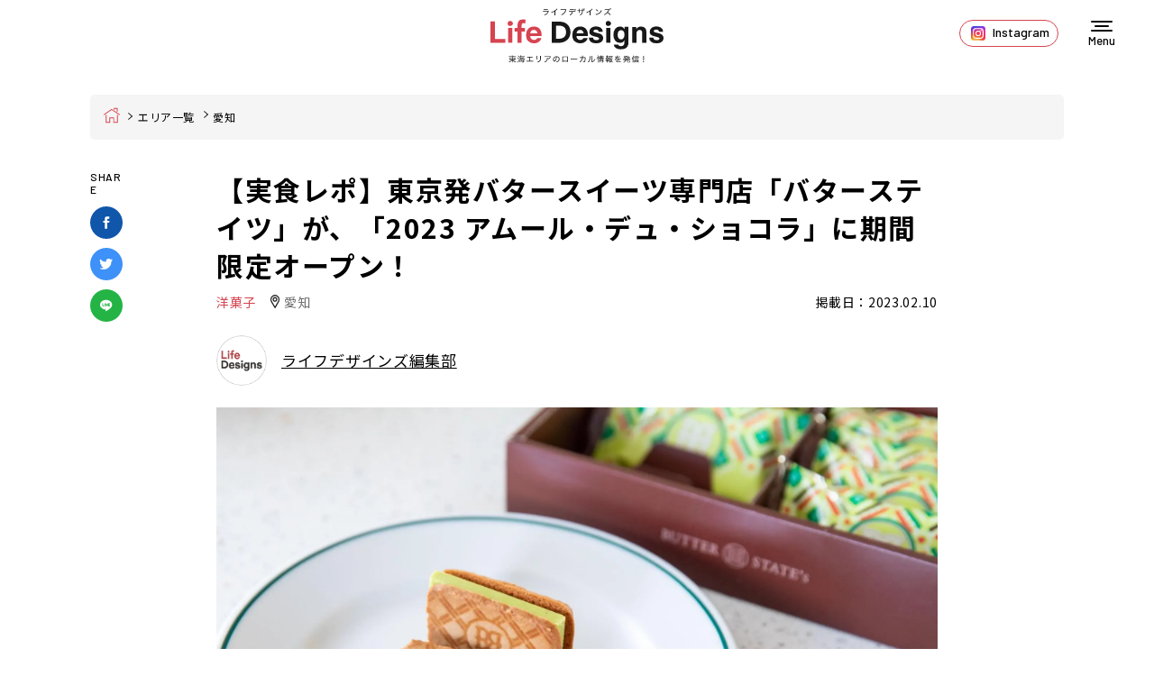

--- FILE ---
content_type: text/html; charset=UTF-8
request_url: https://life-designs.jp/webmagazine/butterstates/
body_size: 23375
content:
<!DOCTYPE html>
<html lang="ja">
<head><script src="//j.wovn.io/1" data-wovnio="key=SoMOWR&amp;backend=true&amp;currentLang=ja&amp;defaultLang=ja&amp;urlPattern=path&amp;langCodeAliases=[]&amp;langParamName=wovn" data-wovnio-info="version=WOVN.php_1.21.0" async></script>
<!-- <link rel="alternate" hreflang="ja" href="https://life-designs.jp/webmagazine/butterstates/" />
<link rel="alternate" hreflang="x-default" href="https://life-designs.jp/webmagazine/butterstates/" /> -->
<meta charset="utf-8">
<meta name="format-detection" content="telephone=no">
<meta http-equiv="X-UA-Compatible" content="IE=edge">
<link rel="preconnect" href="https://fonts.googleapis.com">
<link rel="preconnect" href="https://fonts.gstatic.com" crossorigin>
<script> 
  var IS_PSI = navigator.userAgent.indexOf("Google Page Speed") >=0 || navigator.userAgent.indexOf("Lighthouse") >=0 || navigator.userAgent.indexOf("Speed Insights") >=0;</script>
<meta name="viewport" id="viewport" content="width=device-width, initial-scale=1, maximum-scale=1, user-scalable=0">
<script src="https://life-designs.jp/assets/js/ipad.min.js"></script>
<script>
if(isIpad()) document.querySelectorAll('meta[name="viewport"]')[0].setAttribute("content", "width=1024, shrink-to-fit=no");
</script>
<!-- Google Tag Manager -->
<script>
  (function(w,d,s,l,i){w[l]=w[l]||[];w[l].push({'gtm.start':
  new Date().getTime(),event:'gtm.js'});var f=d.getElementsByTagName(s)[0],
  j=d.createElement(s),dl=l!='dataLayer'?'&l='+l:'';j.async=true;j.src=
  'https://www.googletagmanager.com/gtm.js?id='+i+dl;f.parentNode.insertBefore(j,f);
})(window,document,'script','dataLayer','GTM-5ZGQ43N');
</script>
<!-- End Google Tag Manager -->
<link rel="canonical" href="https://life-designs.jp/webmagazine/butterstates/">
<title>【実食レポ】東京発バタースイーツ専門店「バターステイツ」が、「2023 アムール・デュ・ショコラ」に期間限定オープン！｜愛知のパン・スイーツ＞洋菓子｜Life Designs（ライフデザインズ）｜東海の暮らしのウェブマガジン</title>
<meta name="description" content="東京発バタースイーツ専門店バターステイツが2023年1月19日木2月14日火までジェイアール名古屋タカシマヤ2023 アムールデュショコラに期間限定オープン代表作であるクッキーバターステイツシリーズはオープン1ヶ月で累計販売30万個を突破す...">


<!-- FACEBOOK OPEN GRAPH -->
<meta property="fb:app_id" content="">
<meta property="og:site_name" content="life-designs.jp">
<meta property="og:rich_attachment" content="true">
<meta property="og:type" content="article">
<meta property="article:publisher" content="https://www.facebook.com/life.designs.japan/">
<meta property="og:image" content="https://life-designs.jp/wp/wp-content/uploads/2023/02/image13-7.jpg">
<meta property="og:image:width" content="1999">
<meta property="og:image:height" content="1333">
<meta property="og:url" content="https://life-designs.jp/webmagazine/butterstates/">
<meta property="og:title" content="【実食レポ】東京発バタースイーツ専門店「バターステイツ」が、「2023 アムール・デュ・ショコラ」に期間限定オープン！｜愛知のパン・スイーツ＞洋菓子｜Life Designs（ライフデザインズ）｜東海の暮らしのウェブマガジン">
<meta property="og:description" content="東京発バタースイーツ専門店バターステイツが2023年1月19日木2月14日火までジェイアール名古屋タカシマヤ2023 アムールデュショコラに期間限定オープン代表作であるクッキーバターステイツシリーズはオープン1ヶ月で累計販売30万個を突破す...">

<!--css-->
<link href="https://life-designs.jp/assets/css/style.min.css?v=3" rel="stylesheet" media="all">
<link href="https://life-designs.jp/assets/css/custom.css" rel="stylesheet" media="all">
<!--/css-->
<script src="https://pagead2.googlesyndication.com/pagead/js/adsbygoogle.js?client=ca-pub-8657448144383583" crossorigin="anonymous" async></script>
<script type="text/javascript" src="//mlb.valuecommerce.com/mylinkbox.js" async></script>

<script type="application/ld+json">
{
  "@context" : "http://schema.org",
  "@type" : "WebSite",
  "name" : "ライフデザインズ",
  "alternateName" : "ライフデザインズ",
  "url" : "https://life-designs.jp/"
}
</script>

<!-- Favicons, uncomment out when you get the project's favicon -->
<link rel="icon" href="https://life-designs.jp/wp/wp-content/themes/wp-templ/assets/img/common/icon/favicon.ico" type="image/vnd.microsoft.icon">

<meta name='robots' content='max-image-preview:large' />
	<style>img:is([sizes="auto" i], [sizes^="auto," i]) { contain-intrinsic-size: 3000px 1500px }</style>
	
	<!-- This site is optimized with the Yoast SEO plugin v25.7 - https://yoast.com/wordpress/plugins/seo/ -->
	<!-- / Yoast SEO plugin. -->


<link rel='stylesheet' id='pz-linkcard-css-css' href='//life-designs.jp/wp/wp-content/uploads/pz-linkcard/style/style.css?ver=2.5.6.5.2' type='text/css' media='all' />
<style id='ez-toc-exclude-toggle-css-inline-css' type='text/css'>
#ez-toc-container input[type="checkbox"]:checked + nav, #ez-toc-widget-container input[type="checkbox"]:checked + nav {opacity: 0;max-height: 0;border: none;display: none;}
</style>
<link rel="alternate" title="oEmbed (JSON)" type="application/json+oembed" href="https://life-designs.jp/wp-json/oembed/1.0/embed?url=https%3A%2F%2Flife-designs.jp%2Fwebmagazine%2Fbutterstates%2F" />
<link rel="alternate" title="oEmbed (XML)" type="text/xml+oembed" href="https://life-designs.jp/wp-json/oembed/1.0/embed?url=https%3A%2F%2Flife-designs.jp%2Fwebmagazine%2Fbutterstates%2F&#038;format=xml" />
<link rel="icon" href="https://life-designs.jp/wp/wp-content/uploads/2022/05/favicon-1.png" sizes="32x32" />
<link rel="icon" href="https://life-designs.jp/wp/wp-content/uploads/2022/05/favicon-1.png" sizes="192x192" />
<link rel="apple-touch-icon" href="https://life-designs.jp/wp/wp-content/uploads/2022/05/favicon-1.png" />
<meta name="msapplication-TileImage" content="https://life-designs.jp/wp/wp-content/uploads/2022/05/favicon-1.png" />
		<style type="text/css" id="wp-custom-css">
			/*リンクボタン化*/
.af_button>a{
margin: .5em .10em .5em 0;
text-decoration: none;
display: inline-block;
padding: .7em 2em;
border-radius: 3px;
box-shadow: 0 4px 4px rgba(0,0,0,.2), 0 2px 3px -2px rgba(0,0,0,.15);
background-color: #54dcef;/*背景の色*/
color: #fff;/*文字の色*/
font-weight: bold;/*文字の太さ*/
}
.af_button>a:hover{
text-decoration: none;
box-shadow: 0 13px 20px -3px rgba(0,0,0,.24);
-webkit-tap-highlight-color: transparent;
}
.af_button{
text-align:center;
}		</style>
		<script>var ajax_url = 'https://life-designs.jp/wp/wp-content/themes/wp-templ/ajax.php'; var APP_URL = 'https://life-designs.jp/'</script>


<script type="application/ld+json">
    {
      "@context": "http://schema.org",
      "@type": "NewsArticle",
      "mainEntityOfPage": "https://life-designs.jp/webmagazine/butterstates/",
      "description": "東京発バタースイーツ専門店バターステイツが2023年1月19日木2月14日火までジェイアール名古屋タカシマヤ2023 アムールデュショコラに期間限定オープン代表作であるクッキーバターステイツシリーズはオープン1ヶ月で累計販売30万個を突破す...",
      "headline": "実食レポ東京発バタースイーツ専門店バターステイツが2023 アムールデュショコラに期間限定オープン愛知のパンスイーツ洋菓子Life Designsライフデザインズ東海の暮らしのウェブマガジン",
      "image": {
        "@type": "ImageObject",
        "url": "https://life-designs.jp/wp/wp-content/uploads/2023/02/image13-7.jpg",
        "width": 1999,
        "height": 1333 },
      "datePublished": "2023-02-10T18:43:15+09:00",
      "dateModified": "2023-02-21T17:33:47+09:00",
      "publisher": {
        "@type": "Organization",
        "name": "Life Designs",
        "logo": {
            "@type": "ImageObject",
            "url": "https://life-designs.jp/wp/wp-content/themes/wp-templ/assets/img/common/logo.png",
            "width": 228,
            "height": 60        }
      },
      "author": {
            "@type": "Person",
            "name": "ライフデザインズ編集部",
            "url": "https://life-designs.jp/writer/lifedesigns/"
      }
    }
</script>
<script type="application/ld+json">
{
  "@context":"http://schema.org",
  "@type":"BreadcrumbList",
  "itemListElement":[
    {
      "@type":"ListItem",
      "position":1,
      "item":{
        "@id":"https://life-designs.jp/webmagazine/",
        "name":"記事一覧"
      }
    }
  ]
}
</script>


<link rel="stylesheet" href="https://life-designs.jp/assets/css/page/webmagazine.min.css">
<link rel="amphtml" href="https://amp.life-designs.jp/webmagazine/butterstates/">
<link rel="preload" fetchpriority="high" as="image" href="https://life-designs.jp/wp/wp-content/uploads/2023/02/image13-7.jpg">
</head>
<body id="webmagazine" class="webmagazine webmagazine-single">
<style>.wp-caption {width: auto !important}</style>
<!-- HEADER -->
<!-- Google Tag Manager (noscript) -->
<noscript><iframe src="https://www.googletagmanager.com/ns.html?id=GTM-5ZGQ43N"
height="0" width="0" style="display:none;visibility:hidden"></iframe></noscript>
<!-- End Google Tag Manager (noscript) -->
<header id="header">
      <div class="logo">
      <a href="https://life-designs.jp/">
        <picture>
          <source srcset="https://life-designs.jp/wp/wp-content/themes/wp-templ/assets/img/common/logo_sp.svg" media="(max-width: 767px)">
          <img src="https://life-designs.jp/wp/wp-content/themes/wp-templ/assets/img/common/logo.svg" width="192" height="62" alt="【実食レポ】東京発バタースイーツ専門店「バターステイツ」が、「2023 アムール・デュ・ショコラ」に期間限定オープン！｜愛知のパン・スイーツ＞洋菓子｜Life Designs（ライフデザインズ）｜東海の暮らしのウェブマガジン">
        </picture>
      </a>
    </div>
    
  <div class="header-right">
    <div class="instagram-btn">
      <a href="https://www.instagram.com/life_designs_japan/"><i class="icon"></i><span>Instagram</span></a>
    </div>

    <div id="lang-widget" class="wovn-languages">
      <div class="wovn-ttl wovn-lang-selector">
        <span class="ico-lg"></span>
        <span class="txt-lg wovn-current-lang">Language</span>
      </div>
      <div class="lang-widget-wrapper">
        <div class="lang-widget-lst">
          <div class="wovn-switch-template">wovn-lang-name</div>
        </div>
      </div>
    </div>
  </div>

  <div class="hamberger">
    <div class="burger-icon"></div>
    <div class="txt" data-wovn-ignore>Menu</div>
  </div>
</header>

<div class="header-search">
  <div class="btn-close"><img src="https://life-designs.jp/wp/wp-content/themes/wp-templ/assets/img/common/icon/ico_close_black.svg" width="16" height="16" alt=""></div>
  <div class="header-search-inner">
    <div class="header-search-keyword hide-all-not-ja">
      <div class="container">
        <div class="inner890">
          <form role="search" action="https://life-designs.jp/page/1/" method="GET" class="search-keyword">
            <div class="search-keyword-left">
              <div class="posttype-choose">
                <div class="radio-item"><input type="radio" name="post_type" id="h_webmagazine" value="webmagazine" checked><label for="h_webmagazine">記事</label></div>
                <div class="radio-item"><input type="radio" name="post_type" id="h_spot" value="spot"><label for="h_spot">スポット</label></div>
              </div>
            </div>
            <div class="search-keyword-right">
              <div class="keyword-input">
                <input type="text" name="s" placeholder="店舗や施設名を入力してください">
                <button type="submit" class="btn-search-header"><img src="https://life-designs.jp/wp/wp-content/themes/wp-templ/assets/img/common/icon/ico_search2.svg" width="18" alt=""></button>
              </div>
            </div>
          </form>
        </div>
      </div>
    </div>
    <div class="header-search-condition">
      <div class="container">
        <div class="inner890">
                    <div class="condition-search-box">
            <div class="cm-line-title">記事を探す</div>
            <div class="box-item">
              <div class="lst">
                                <div class="lst-item"><a href="javascript:void(0);" class="choice-btn"  data-step="step2" data-tax="purposecat" data-post-type="webmagazine" data-type="genre" data-slug="eat">食べる</a></div>
                                <div class="lst-item"><a href="javascript:void(0);" class="choice-btn"  data-step="step2" data-tax="purposecat" data-post-type="webmagazine" data-type="genre" data-slug="go-out">おでかけ</a></div>
                                <div class="lst-item"><a href="javascript:void(0);" class="choice-btn"  data-step="step2" data-tax="purposecat" data-post-type="webmagazine" data-type="genre" data-slug="living">暮らし</a></div>
                                <div class="lst-item"><a href="javascript:void(0);" class="choice-btn"  data-step="step2" data-tax="purposecat" data-post-type="webmagazine" data-type="genre" data-slug="others">その他</a></div>
                              </div>
            </div>
          </div>
          
          <div class="header-links">
            <ul class="link-item">
              <li><a href="https://life-designs.jp/webmagazine/">記事一覧</a></li>
              <li><a href="https://life-designs.jp/feature/">特集</a></li>
              <li><a href="https://life-designs.jp/webmagazine-area/">エリア一覧</a></li>
              <li><a href="https://life-designs.jp/event/">イベント＆ニュース</a></li>
              <li><a href="https://life-designs.jp/ranking/">人気記事TOP20</a></li>
              <li><a href="https://life-designs.jp/writer-list/">ライター</a></li>
            </ul>
          </div>

          <div class="condition-search-box hide-all-not-ja">
            <div class="cm-line-title">スポットを探す</div>
                        <div class="box-item">
              <div class="ttl">目的から探す</div>
              <div class="lst">
                                <div class="lst-item"><a href="javascript:void(0);" class="choice-btn" data-step="step1" data-tax="purposecat" data-post-type="spot" data-type="genre" data-slug="eat">食べる</a></div>
                                <div class="lst-item"><a href="javascript:void(0);" class="choice-btn" data-step="step1" data-tax="purposecat" data-post-type="spot" data-type="genre" data-slug="go-out">おでかけ</a></div>
                                <div class="lst-item"><a href="javascript:void(0);" class="choice-btn" data-step="step1" data-tax="purposecat" data-post-type="spot" data-type="genre" data-slug="living">暮らし</a></div>
                              </div>
            </div>
            

                        <div class="box-item">
              <div class="ttl">エリアから探す</div>
              <div class="lst">
                                <div class="lst-item"><a href="javascript:void(0);" class="choice-btn" data-step="step2" data-tax="areacat" data-post-type="spot" data-type="area" data-slug="aichi">愛知</a></div>
                                <div class="lst-item"><a href="javascript:void(0);" class="choice-btn" data-step="step2" data-tax="areacat" data-post-type="spot" data-type="area" data-slug="gifu">岐阜</a></div>
                                <div class="lst-item"><a href="javascript:void(0);" class="choice-btn" data-step="step2" data-tax="areacat" data-post-type="spot" data-type="area" data-slug="mie">三重</a></div>
                                <div class="lst-item"><a href="javascript:void(0);" class="choice-btn" data-step="step2" data-tax="areacat" data-post-type="spot" data-type="area" data-slug="shizuoka">静岡</a></div>
                                <div class="lst-item"><a href="javascript:void(0);" class="choice-btn" data-step="step2" data-tax="areacat" data-post-type="spot" data-type="area" data-slug="others">その他</a></div>
                              </div>
            </div>
                      </div>
        </div>
      </div>
    </div>
  </div>
</div>
<div id="wrap">
  <main>
    <div class="breadcrums"><div class="container"><ul class="topic-path"><li class="home"><a href="https://life-designs.jp">Home</a></li><li><a href="https://life-designs.jp/webmagazine-area/">エリア一覧</a></li><li>愛知</li></ul></div></div>    <div class="subpage-block">
            <div class="webmagazine-block">
        <div class="article-single">
          <div class="article-single-content">
            <div class="container">
              <div class="sns-sticky sticky">
                <div class="sns-sticky-inner">
                  <div class="share-ttl">SHARE</div>
                  <ul class="share-list">
                    <li><a href="https://www.facebook.com/sharer/sharer.php?u=https://life-designs.jp/webmagazine/butterstates/" target="_blank"><img src="https://life-designs.jp/wp/wp-content/themes/wp-templ/assets/img/common/icon/ico_facebook_circle.svg" width="36" height="36" alt="Facebook"></a></li>
                    <li><a href="https://twitter.com/share?url=https://life-designs.jp/webmagazine/butterstates/" target="_blank"><img src="https://life-designs.jp/wp/wp-content/themes/wp-templ/assets/img/common/icon/ico_twitter_circle.svg" width="36" height="36" alt="Twitter"></a></li>
                    <li><a href="https://social-plugins.line.me/lineit/share?url=https://life-designs.jp/webmagazine/butterstates/" target="_blank"><img src="https://life-designs.jp/wp/wp-content/themes/wp-templ/assets/img/common/icon/ico_line_circle.svg" width="36" height="36" alt="Line"></a></li>
                  </ul>
                </div>
              </div>
              <div class="editor-box">
                <div class="editor-ctn">
                  <div class="webmagazine-editor-main-box">
                    <h1 class="wsg-title">【実食レポ】東京発バタースイーツ専門店「バターステイツ」が、「2023 アムール・デュ・ショコラ」に期間限定オープン！</h1>
                    <div class="wsg-meta">
                                            <div class="wsg-cate">
                        <a href="https://life-designs.jp/page/1/?s=&post_type=webmagazine&t=1&genre_id=eat&sub_genre_id=bread-sweets&sub3_genre_id=sweets"><span>洋菓子</span></a>
                      </div>
                                                                  <a href="https://life-designs.jp/page/1/?s=&post_type=webmagazine&t=1&area_id=aichi" class="wsg-location">愛知</a>
                                            <div class="wsg-date">掲載日：2023.02.10</div>
                    </div>
                                        <div class="wsg-writer">
                      <div class="wsg-writer-thumb"><img class="object-fit" src="https://life-designs.jp/wp/wp-content/uploads/2019/06/a0989307d65b08d02b862547142cb28b.png" width="56" height="56" alt="ライフデザインズ編集部"></div>
                      <div class="wsg-writer-name"><a href="https://life-designs.jp/writer/lifedesigns/">ライフデザインズ編集部</a></div>
                    </div>
                                        <style type="text/css">.webmagazine-single .webmagazine-editor-main-box .wsg-mainimg:before{padding-top:66.683341670835%!important;}</style>                      <div class="wsg-mainimg">
                        <img class="object-fit" fetchpriority="high" src="https://life-designs.jp/wp/wp-content/uploads/2023/02/image13-7.jpg" alt="【実食レポ】東京発バタースイーツ専門店「バターステイツ」が、「2023 アムール・デュ・ショコラ」に期間限定オープン！">
                                              </div>
                                      </div>
                  
                  <div class="cmsContent">

                    <p>東京発バタースイーツ専門店「バターステイツ」が、2023年1月19日(木)〜2月14日(火)までジェイアール名古屋タカシマヤ「2023 アムール・デュ・ショコラ」に期間限定オープン！</p>
<p>代表作であるクッキー『バターステイツ』シリーズは、オープン1ヶ月で累計販売30万個を突破するほど大人気。</p>
<p>ジェイアール名古屋タカシマヤ限定品「バターホイップショコラサンド ピスタチオ味」をはじめ、気になる商品を実食レポしてみました。</p>
<style type="text/css">#ez-toc-container { display: block !important};</style>                    <div id="ez-toc-container" class="ez-toc-v2_0_75 counter-hierarchy ez-toc-counter ez-toc-grey ez-toc-container-direction">
<div class="ez-toc-title-container"><p class="ez-toc-title" style="cursor:inherit">目次</p>
</div><nav><ul class='ez-toc-list ez-toc-list-level-1 ' ><li class='ez-toc-page-1 ez-toc-heading-level-2'><a class="ez-toc-link ez-toc-heading-1" href="#[base64]" >ジェイアール名古屋タカシマヤ限定品 
「バターホイップショコラサンド ピスタチオ味」</a></li><li class='ez-toc-page-1 ez-toc-heading-level-2'><a class="ez-toc-link ez-toc-heading-2" href="#e5908de58fa4e5b18be5889de799bbe5a0b4efbc81_e3808ce38390e382bfe383bce382b9e38386e382a4e38384_e382b7e383a7e382b3e383a9e38396e383aae383a5e383ace3808d" >名古屋初登場！ 
「バターステイツ ショコラブリュレ」</a></li><li class='ez-toc-page-1 ez-toc-heading-level-2'><a class="ez-toc-link ez-toc-heading-3" href="#[base64]" >ジェイアール名古屋タカシマヤ限定品 
「ジュエリーアートショコラ ストロベリー味」</a></li></ul></nav></div>
<p><script async src="https://pagead2.googlesyndication.com/pagead/js/adsbygoogle.js?client=ca-pub-8657448144383583"
     crossorigin="anonymous"></script> <ins class="adsbygoogle" style="display: block; text-align: center;" data-ad-layout="in-article" data-ad-format="fluid" data-ad-client="ca-pub-8657448144383583" data-ad-slot="9717347038"></ins> <script>
     (adsbygoogle = window.adsbygoogle || []).push({});
</script></p>
<h2><span class="ez-toc-section" id="[base64]"></span>ジェイアール名古屋タカシマヤ限定品<br />
「バターホイップショコラサンド ピスタチオ味」<span class="ez-toc-section-end"></span></h2>

<div id="attachment_61228" style="width: 2009px" class="wp-caption alignnone"><img loading="lazy" decoding="async" aria-describedby="caption-attachment-61228" class="size-full wp-image-61228" src="https://life-designs.jp/wp/wp-content/uploads/2023/02/image11-7.jpg" alt="" width="1999" height="1333" srcset="https://life-designs.jp/wp/wp-content/uploads/2023/02/image11-7.jpg 1999w, https://life-designs.jp/wp/wp-content/uploads/2023/02/image11-7-656x437.jpg 656w, https://life-designs.jp/wp/wp-content/uploads/2023/02/image11-7-1024x683.jpg 1024w, https://life-designs.jp/wp/wp-content/uploads/2023/02/image11-7-328x219.jpg 328w, https://life-designs.jp/wp/wp-content/uploads/2023/02/image11-7-768x512.jpg 768w, https://life-designs.jp/wp/wp-content/uploads/2023/02/image11-7-1536x1024.jpg 1536w" sizes="auto, (max-width: 1999px) 100vw, 1999px" /><p id="caption-attachment-61228" class="wp-caption-text">バターホイップショコラサンド ピスタチオ味　8個入　1,836円（1,700円）</p></div>

<p><img loading="lazy" decoding="async" class="alignnone size-full wp-image-61227" src="https://life-designs.jp/wp/wp-content/uploads/2023/02/image10-7.jpg" alt="" width="1999" height="1333" srcset="https://life-designs.jp/wp/wp-content/uploads/2023/02/image10-7.jpg 1999w, https://life-designs.jp/wp/wp-content/uploads/2023/02/image10-7-656x437.jpg 656w, https://life-designs.jp/wp/wp-content/uploads/2023/02/image10-7-1024x683.jpg 1024w, https://life-designs.jp/wp/wp-content/uploads/2023/02/image10-7-328x219.jpg 328w, https://life-designs.jp/wp/wp-content/uploads/2023/02/image10-7-768x512.jpg 768w, https://life-designs.jp/wp/wp-content/uploads/2023/02/image10-7-1536x1024.jpg 1536w" sizes="auto, (max-width: 1999px) 100vw, 1999px" /></p>
<p>まずは、ジェイアール名古屋タカシマヤ限定品「バターホイップショコラサンド ピスタチオ味」。</p>
<p>バターの旨味がとろけたショコラは、まさにバタースイーツ専門店ならでは。ピスタチオを練り込んだ厚切りプラリネショコラが、たっぷりサンドされています。</p>
<p><img loading="lazy" decoding="async" class="alignnone size-full wp-image-61225" src="https://life-designs.jp/wp/wp-content/uploads/2023/02/image8-7.jpg" alt="" width="1999" height="1333" srcset="https://life-designs.jp/wp/wp-content/uploads/2023/02/image8-7.jpg 1999w, https://life-designs.jp/wp/wp-content/uploads/2023/02/image8-7-656x437.jpg 656w, https://life-designs.jp/wp/wp-content/uploads/2023/02/image8-7-1024x683.jpg 1024w, https://life-designs.jp/wp/wp-content/uploads/2023/02/image8-7-328x219.jpg 328w, https://life-designs.jp/wp/wp-content/uploads/2023/02/image8-7-768x512.jpg 768w, https://life-designs.jp/wp/wp-content/uploads/2023/02/image8-7-1536x1024.jpg 1536w" sizes="auto, (max-width: 1999px) 100vw, 1999px" /></p>
<p><img loading="lazy" decoding="async" class="alignnone size-full wp-image-61222" src="https://life-designs.jp/wp/wp-content/uploads/2023/02/image5-6.jpg" alt="" width="1999" height="1333" srcset="https://life-designs.jp/wp/wp-content/uploads/2023/02/image5-6.jpg 1999w, https://life-designs.jp/wp/wp-content/uploads/2023/02/image5-6-656x437.jpg 656w, https://life-designs.jp/wp/wp-content/uploads/2023/02/image5-6-1024x683.jpg 1024w, https://life-designs.jp/wp/wp-content/uploads/2023/02/image5-6-328x219.jpg 328w, https://life-designs.jp/wp/wp-content/uploads/2023/02/image5-6-768x512.jpg 768w, https://life-designs.jp/wp/wp-content/uploads/2023/02/image5-6-1536x1024.jpg 1536w" sizes="auto, (max-width: 1999px) 100vw, 1999px" /></p>
<p>サクサクのバターサブレに挟まれた濃厚なピスタチオクリーム。一口食べるとバタークリームホイップと、ピスタチオチョコの風味が口いっぱいに広がり、幸せな気持ちに包まれます。サブレはホロっと軽く溶け、口の中に残るチョコレートがたまりません。</p>
<h2><span class="ez-toc-section" id="e5908de58fa4e5b18be5889de799bbe5a0b4efbc81_e3808ce38390e382bfe383bce382b9e38386e382a4e38384_e382b7e383a7e382b3e383a9e38396e383aae383a5e383ace3808d"></span>名古屋初登場！<br />
「バターステイツ ショコラブリュレ」<span class="ez-toc-section-end"></span></h2>

<div id="attachment_61218" style="width: 2009px" class="wp-caption alignnone"><img loading="lazy" decoding="async" aria-describedby="caption-attachment-61218" class="size-full wp-image-61218" src="https://life-designs.jp/wp/wp-content/uploads/2023/02/image1-7.jpg" alt="" width="1999" height="1333" srcset="https://life-designs.jp/wp/wp-content/uploads/2023/02/image1-7.jpg 1999w, https://life-designs.jp/wp/wp-content/uploads/2023/02/image1-7-656x437.jpg 656w, https://life-designs.jp/wp/wp-content/uploads/2023/02/image1-7-1024x683.jpg 1024w, https://life-designs.jp/wp/wp-content/uploads/2023/02/image1-7-328x219.jpg 328w, https://life-designs.jp/wp/wp-content/uploads/2023/02/image1-7-768x512.jpg 768w, https://life-designs.jp/wp/wp-content/uploads/2023/02/image1-7-1536x1024.jpg 1536w" sizes="auto, (max-width: 1999px) 100vw, 1999px" /><p id="caption-attachment-61218" class="wp-caption-text">バターステイツ ショコラブリュレ　3個入　810円（750円）</p></div>

<p><img loading="lazy" decoding="async" class="alignnone size-full wp-image-61229" src="https://life-designs.jp/wp/wp-content/uploads/2023/02/image12-6.jpg" alt="" width="1999" height="1333" srcset="https://life-designs.jp/wp/wp-content/uploads/2023/02/image12-6.jpg 1999w, https://life-designs.jp/wp/wp-content/uploads/2023/02/image12-6-656x437.jpg 656w, https://life-designs.jp/wp/wp-content/uploads/2023/02/image12-6-1024x683.jpg 1024w, https://life-designs.jp/wp/wp-content/uploads/2023/02/image12-6-328x219.jpg 328w, https://life-designs.jp/wp/wp-content/uploads/2023/02/image12-6-768x512.jpg 768w, https://life-designs.jp/wp/wp-content/uploads/2023/02/image12-6-1536x1024.jpg 1536w" sizes="auto, (max-width: 1999px) 100vw, 1999px" /></p>
<p>名古屋初登場の「バターステイツ ショコラブリュレ」。パリン、サクッ、とろりの三重奏が楽しめます。</p>
<p>バニラ香るクリームをパリンとブリュレした、サクッと香ばしいショコラ風味のバタータルト生地。中からは、ショコラキャラメルソースが、とろりと溢れ出す、ごほうびタルトです。</p>
<p><img loading="lazy" decoding="async" class="alignnone size-full wp-image-61226" src="https://life-designs.jp/wp/wp-content/uploads/2023/02/image9-7.jpg" alt="" width="1999" height="1333" srcset="https://life-designs.jp/wp/wp-content/uploads/2023/02/image9-7.jpg 1999w, https://life-designs.jp/wp/wp-content/uploads/2023/02/image9-7-656x437.jpg 656w, https://life-designs.jp/wp/wp-content/uploads/2023/02/image9-7-1024x683.jpg 1024w, https://life-designs.jp/wp/wp-content/uploads/2023/02/image9-7-328x219.jpg 328w, https://life-designs.jp/wp/wp-content/uploads/2023/02/image9-7-768x512.jpg 768w, https://life-designs.jp/wp/wp-content/uploads/2023/02/image9-7-1536x1024.jpg 1536w" sizes="auto, (max-width: 1999px) 100vw, 1999px" /></p>
<p><img loading="lazy" decoding="async" class="alignnone size-full wp-image-61221" src="https://life-designs.jp/wp/wp-content/uploads/2023/02/image4-7.jpg" alt="" width="1999" height="1333" srcset="https://life-designs.jp/wp/wp-content/uploads/2023/02/image4-7.jpg 1999w, https://life-designs.jp/wp/wp-content/uploads/2023/02/image4-7-656x437.jpg 656w, https://life-designs.jp/wp/wp-content/uploads/2023/02/image4-7-1024x683.jpg 1024w, https://life-designs.jp/wp/wp-content/uploads/2023/02/image4-7-328x219.jpg 328w, https://life-designs.jp/wp/wp-content/uploads/2023/02/image4-7-768x512.jpg 768w, https://life-designs.jp/wp/wp-content/uploads/2023/02/image4-7-1536x1024.jpg 1536w" sizes="auto, (max-width: 1999px) 100vw, 1999px" /></p>
<p>サクサクのショコラ風味のタルトの中には、バニラ風味のチョコとショコラキャラメルソースが。食べるとタルト生地のサクサクと、ブリュレ部分のザクザク、クリーム部分はスッと溶けていく不思議な感じです。</p>
<p>上に乗ったバターショコラが濃厚さをプラス！名前のとおり、まさにクリームブリュレでした。</p>
<h2><span class="ez-toc-section" id="[base64]"></span>ジェイアール名古屋タカシマヤ限定品<br />
「ジュエリーアートショコラ ストロベリー味」<span class="ez-toc-section-end"></span></h2>

<div id="attachment_61219" style="width: 2009px" class="wp-caption alignnone"><img loading="lazy" decoding="async" aria-describedby="caption-attachment-61219" class="size-full wp-image-61219" src="https://life-designs.jp/wp/wp-content/uploads/2023/02/image2-7.jpg" alt="" width="1999" height="1333" srcset="https://life-designs.jp/wp/wp-content/uploads/2023/02/image2-7.jpg 1999w, https://life-designs.jp/wp/wp-content/uploads/2023/02/image2-7-656x437.jpg 656w, https://life-designs.jp/wp/wp-content/uploads/2023/02/image2-7-1024x683.jpg 1024w, https://life-designs.jp/wp/wp-content/uploads/2023/02/image2-7-328x219.jpg 328w, https://life-designs.jp/wp/wp-content/uploads/2023/02/image2-7-768x512.jpg 768w, https://life-designs.jp/wp/wp-content/uploads/2023/02/image2-7-1536x1024.jpg 1536w" sizes="auto, (max-width: 1999px) 100vw, 1999px" /><p id="caption-attachment-61219" class="wp-caption-text">ジュエリーアートショコラ ストロベリー味　799円（本体740円）</p></div>

<p><img loading="lazy" decoding="async" class="alignnone size-full wp-image-61224" src="https://life-designs.jp/wp/wp-content/uploads/2023/02/image7-6.jpg" alt="" width="1999" height="1333" srcset="https://life-designs.jp/wp/wp-content/uploads/2023/02/image7-6.jpg 1999w, https://life-designs.jp/wp/wp-content/uploads/2023/02/image7-6-656x437.jpg 656w, https://life-designs.jp/wp/wp-content/uploads/2023/02/image7-6-1024x683.jpg 1024w, https://life-designs.jp/wp/wp-content/uploads/2023/02/image7-6-328x219.jpg 328w, https://life-designs.jp/wp/wp-content/uploads/2023/02/image7-6-768x512.jpg 768w, https://life-designs.jp/wp/wp-content/uploads/2023/02/image7-6-1536x1024.jpg 1536w" sizes="auto, (max-width: 1999px) 100vw, 1999px" /></p>
<p>コンフィチュール入りの宝石ショコラをあしらった、ベリールビーカットオリジナルのタブレットショコラが登場。</p>
<p>ヨーロッパの苺畑から運んだストロベリーを散りばめた「洗練された苺ミルク」のアートショコラ。甘酸っぱさとミルクのコクがお口の中でとろけあいます。</p>
<p><img loading="lazy" decoding="async" class="alignnone size-full wp-image-61223" src="https://life-designs.jp/wp/wp-content/uploads/2023/02/image6-7.jpg" alt="" width="1999" height="1333" srcset="https://life-designs.jp/wp/wp-content/uploads/2023/02/image6-7.jpg 1999w, https://life-designs.jp/wp/wp-content/uploads/2023/02/image6-7-656x437.jpg 656w, https://life-designs.jp/wp/wp-content/uploads/2023/02/image6-7-1024x683.jpg 1024w, https://life-designs.jp/wp/wp-content/uploads/2023/02/image6-7-328x219.jpg 328w, https://life-designs.jp/wp/wp-content/uploads/2023/02/image6-7-768x512.jpg 768w, https://life-designs.jp/wp/wp-content/uploads/2023/02/image6-7-1536x1024.jpg 1536w" sizes="auto, (max-width: 1999px) 100vw, 1999px" /></p>
<p><img loading="lazy" decoding="async" class="alignnone size-full wp-image-61220" src="https://life-designs.jp/wp/wp-content/uploads/2023/02/image3-7.jpg" alt="" width="1999" height="1333" srcset="https://life-designs.jp/wp/wp-content/uploads/2023/02/image3-7.jpg 1999w, https://life-designs.jp/wp/wp-content/uploads/2023/02/image3-7-656x437.jpg 656w, https://life-designs.jp/wp/wp-content/uploads/2023/02/image3-7-1024x683.jpg 1024w, https://life-designs.jp/wp/wp-content/uploads/2023/02/image3-7-328x219.jpg 328w, https://life-designs.jp/wp/wp-content/uploads/2023/02/image3-7-768x512.jpg 768w, https://life-designs.jp/wp/wp-content/uploads/2023/02/image3-7-1536x1024.jpg 1536w" sizes="auto, (max-width: 1999px) 100vw, 1999px" /></p>
<p>リボンのついた箱を開けると宝石のようなタブレットショコラが！</p>
<p>大きめのタブレットショコラにお花などのカッティングが、とってもキュート。中央の宝石ショコラはレッドルビーのボンボンショコラです。</p>
<p>苺ミルク味のチョコレートを食べると、ストロベリーの甘酸っぱさが口の中に広がります。サクッと食感のあるストロベリーも練り込まれたチョコレート。ドライストロベリーの甘酸っぱさと苺ミルクの甘みがよく合います。</p>
<p>中央の宝石ショコラを一緒に食べると、中からラズベリーのコンフィチュールが出てきて、これまた一味違った味わいに。</p>
<p>ぜひ「2023 アムール・デュ・ショコラ」でチェックしてみてくださいね！</p>
<!-- START MoshimoAffiliateEasyLink -->
<p><script type="text/javascript">
(function(b,c,f,g,a,d,e){b.MoshimoAffiliateObject=a;
b[a]=b[a]||function(){arguments.currentScript=c.currentScript
||c.scripts[c.scripts.length-2];(b[a].q=b[a].q||[]).push(arguments)};
c.getElementById(a)||(d=c.createElement(f),d.src=g,
d.id=a,e=c.getElementsByTagName("body")[0],e.appendChild(d))})
(window,document,"script","//dn.msmstatic.com/site/cardlink/bundle.js?20220329","msmaflink");
msmaflink({"n":"バターステイツ　バレンタイン2022　バターステイツ　3種　8個入　バレンタイン　ギフト","b":"ノーブランド品","t":"","d":"https:\/\/m.media-amazon.com","c_p":"","p":["\/images\/I\/41wQ5ZCoDZL._SL500_.jpg"],"u":{"u":"https:\/\/www.amazon.co.jp\/dp\/B09PZNWMGH","t":"amazon","r_v":""},"v":"2.1","b_l":[{"id":1,"u_tx":"Amazonで見る","u_bc":"#f79256","u_url":"https:\/\/www.amazon.co.jp\/dp\/B09PZNWMGH","a_id":3085681,"p_id":170,"pl_id":27060,"pc_id":185,"s_n":"amazon","u_so":1},{"id":2,"u_tx":"楽天市場で見る","u_bc":"#f76956","u_url":"https:\/\/search.rakuten.co.jp\/search\/mall\/%E3%83%90%E3%82%BF%E3%83%BC%E3%82%B9%E3%83%86%E3%82%A4%E3%83%84%E3%80%80%E3%83%90%E3%83%AC%E3%83%B3%E3%82%BF%E3%82%A4%E3%83%B32022%E3%80%80%E3%83%90%E3%82%BF%E3%83%BC%E3%82%B9%E3%83%86%E3%82%A4%E3%83%84%E3%80%803%E7%A8%AE%E3%80%808%E5%80%8B%E5%85%A5%E3%80%80%E3%83%90%E3%83%AC%E3%83%B3%E3%82%BF%E3%82%A4%E3%83%B3%E3%80%80%E3%82%AE%E3%83%95%E3%83%88\/","a_id":3085679,"p_id":54,"pl_id":27059,"pc_id":54,"s_n":"rakuten","u_so":2},{"id":3,"u_tx":"Yahoo!ショッピングで見る","u_bc":"#66a7ff","u_url":"https:\/\/shopping.yahoo.co.jp\/search?first=1\u0026p=%E3%83%90%E3%82%BF%E3%83%BC%E3%82%B9%E3%83%86%E3%82%A4%E3%83%84%E3%80%80%E3%83%90%E3%83%AC%E3%83%B3%E3%82%BF%E3%82%A4%E3%83%B32022%E3%80%80%E3%83%90%E3%82%BF%E3%83%BC%E3%82%B9%E3%83%86%E3%82%A4%E3%83%84%E3%80%803%E7%A8%AE%E3%80%808%E5%80%8B%E5%85%A5%E3%80%80%E3%83%90%E3%83%AC%E3%83%B3%E3%82%BF%E3%82%A4%E3%83%B3%E3%80%80%E3%82%AE%E3%83%95%E3%83%88","a_id":3182619,"p_id":1225,"pl_id":27061,"pc_id":1925,"s_n":"yahoo","u_so":3}],"eid":"kYgsT","s":"s"});
</script></p>
<div id="msmaflink-kYgsT">リンク</div>
<!-- MoshimoAffiliateEasyLink END -->                  </div>

                  <div class="breadcrum-list-box breadcrums">
                    <ul class="topic-path">
                                            <li><a href="https://life-designs.jp/page/1/?s=&post_type=webmagazine&t=1&area_id=aichi">愛知</a></li>
                                                                                      </ul>
                    <ul class="topic-path">
                                            <li><a href="https://life-designs.jp/page/1/?s=&post_type=webmagazine&t=1&genre_id=eat">食べる</a></li>
                                                                  <li><a href="https://life-designs.jp/page/1/?s=&post_type=webmagazine&t=1&genre_id=eat&sub_genre_id=bread-sweets">パン・スイーツ</a></li>
                                                                  <li><a href="https://life-designs.jp/page/1/?s=&post_type=webmagazine&t=1&genre_id=eat&sub_genre_id=bread-sweets&sub3_genre_id=sweets">洋菓子</a></li>
                                          </ul>
                  </div>

                  
                                  </div>
                <div class="sticky-stopper"></div>
              </div>
            </div>
          </div>

                    <div class="article-single-overview">
            <div class="overview-box">
              <div class="container">
                <div class="overview-box-top">
                  <div class="line"></div>
                  <h2 class="cm-title"><span>スポット詳細</span></h2>
                </div>
              </div>
              <div class="info-addres-box no-map">
                <div class="container">
                  <div class="info-addres-box-wrap">
                                        <div class="address-box"><p><strong>【バターステイツ by 銀のぶどう】</strong><br />
<a href="https://www.butterstates.jp/">https://www.butterstates.jp/</a></p>
</div>                  </div>
                </div>
                              </div>
            </div>
          </div>
          

          
                    <div class="article-single-writer">
            <div class="container">
              <div class="inner800">
                <div class="wsg-writer">
                  <div class="wsg-writer-thumb"><img class="object-fit lazy" src="[data-uri]" data-src="https://life-designs.jp/wp/wp-content/uploads/2019/06/a0989307d65b08d02b862547142cb28b.png" width="56" alt="ライフデザインズ編集部"></div>
                  <div class="wsg-writer-name"><a href="https://life-designs.jp/writer/lifedesigns/">ライフデザインズ編集部</a></div>
                </div>
                <div class="wsg-writer-message"><p>Life Designs (ライフデザインズ）は、”東海エリア（愛知・岐阜・三重）の暮らしをもっと楽しく”をテーマに、情報発信するライフスタイルメディアです。</p>
<p>おでかけやランチの参考など、読者のみなさんの日常に寄り添えるメディアでありたいと思っています。運営しているのは、食・おでかけ・趣味に日々全力な編集部員たち。自分たちが東海エリアで生活する中で、出会ったモノや場所、琴線に触れたことをメディアを通してお届けしていきます。</p></div>                <div class="button-more"><a href="https://life-designs.jp/writer/lifedesigns/" class="cm-btn-more small">このライターの記事一覧へ <div class="circle-arrow"><span class="arr"></span></div></a></div>
              </div>
            </div>
          </div>
          
          <div class="article-single-meta">
            <div class="container">
              <div class="inner800">
                <div class="meta-tags">
                                    <div class="tag-item">
                    <div class="tag-ttl">ジャンル</div>
                    <div class="tag-list">
                      <a href="https://life-designs.jp/page/1/?s=&post_type=webmagazine&genre_id=eat&sub_genre_id=bread-sweets&sub3_genre_id=sweets"><span>洋菓子</span></a>
                    </div>
                  </div>
                                                      <div class="tag-item">
                    <div class="tag-ttl">エリア</div>
                    <div class="tag-list">
                      <a href="https://life-designs.jp/page/1/?s=&post_type=webmagazine&area_id=aichi"><span>愛知</span></a>
                    </div>
                  </div>
                                                      <div class="tag-item">
                    <div class="tag-ttl">タグ</div>
                    <div class="tag-list">
                                            <a href="https://life-designs.jp/tag/%e3%83%90%e3%83%ac%e3%83%b3%e3%82%bf%e3%82%a4%e3%83%b3/"><span>バレンタイン</span></a>
                                            <a href="https://life-designs.jp/tag/%e3%82%b9%e3%82%a4%e3%83%bc%e3%83%84/"><span>スイーツ</span></a>
                                          </div>
                  </div>
                                  </div>
                <div class="meta-sns">
                  <a href="https://www.facebook.com/sharer/sharer.php?u=https://life-designs.jp/webmagazine/butterstates/" target="_blank" class="sns-item facebook"><span><img src="https://life-designs.jp/wp/wp-content/themes/wp-templ/assets/img/common/icon/sns_facebook.svg" width="109" height="29" alt=""></span></a>
                  <a href="https://twitter.com/share?url=https://life-designs.jp/webmagazine/butterstates/" target="_blank" class="sns-item twitter"><span><img src="https://life-designs.jp/wp/wp-content/themes/wp-templ/assets/img/common/icon/sns_twitter.svg" width="109" height="29" alt=""></span></a>
                  <a href="https://social-plugins.line.me/lineit/share?url=https://life-designs.jp/webmagazine/butterstates/" target="_blank" class="sns-item line"><span><img src="https://life-designs.jp/wp/wp-content/themes/wp-templ/assets/img/common/icon/sns_line.svg" width="109" height="29" alt=""></span></a>
                </div>
              </div>
            </div>
          </div>

          <!-- //BEGIN SPOT related from radio button -->
                    <div class="article-single-spot-related"> 
            <div class="container">
              <h2 class="cm-title"><span>関連スポット</span></h2>
              <div class="related-cate-txt">ジャンル<a href="https://life-designs.jp/page/1/?s=&post_type=spot&genre_id=eat&sub_genre_id=bread-sweets">パン・スイーツ</a></div>
              <div class="cm-articles col4">
                                <div class="cm-article-item">
                  <a href="https://life-designs.jp/spot/taiyakian/" class="cm-article-item-wrap hover-zoom-in">
                    <div class="cm-aiw-thumb img-zoom thumb-square">
                      <img class="object-fit lazy" src="[data-uri]" data-src="https://life-designs.jp/wp/wp-content/uploads/2023/11/75c4d4e48702d31ef19bc99d0e13f943-1024x683.jpg" width="234" alt="たいやき あん">
                                          </div>
                    <div class="cm-aiw-info">
                      <div class="cm-post-cats"><span>食べる</span></div>                      <h3 class="cm-post-title">たいやき あん</h3>
                      <div class="cm-post-location">浜松エリア</div>                    </div>
                  </a>
                </div>
                                <div class="cm-article-item">
                  <a href="https://life-designs.jp/spot/%e3%81%b4%e3%82%88%e3%82%8a%e3%82%93shop%e3%82%a2%e3%83%88%e3%83%aa%e3%82%a8%e5%ba%97/" class="cm-article-item-wrap hover-zoom-in">
                    <div class="cm-aiw-thumb img-zoom thumb-square">
                      <img class="object-fit lazy" src="[data-uri]" data-src="https://life-designs.jp/wp/wp-content/uploads/2024/04/image38-1024x683.jpg" width="234" alt="ぴよりんshopアトリエ店">
                                          </div>
                    <div class="cm-aiw-info">
                      <div class="cm-post-cats"><span>洋菓子</span></div>                      <h3 class="cm-post-title">ぴよりんshopアトリエ店</h3>
                      <div class="cm-post-location">春日井市</div>                    </div>
                  </a>
                </div>
                                <div class="cm-article-item">
                  <a href="https://life-designs.jp/spot/%e3%82%b3%e3%83%bc%e3%83%92%e3%83%bc%e3%81%a8%e3%82%a2%e3%82%a4%e3%82%b9/" class="cm-article-item-wrap hover-zoom-in">
                    <div class="cm-aiw-thumb img-zoom thumb-square">
                      <img class="object-fit lazy" src="[data-uri]" data-src="https://life-designs.jp/wp/wp-content/uploads/2024/02/image2-9-1024x576.jpg" width="234" alt="コーヒーとアイス">
                                          </div>
                    <div class="cm-aiw-info">
                      <div class="cm-post-cats"><span>カフェ・喫茶店</span></div>                      <h3 class="cm-post-title">コーヒーとアイス</h3>
                      <div class="cm-post-location">愛知</div>                    </div>
                  </a>
                </div>
                                <div class="cm-article-item">
                  <a href="https://life-designs.jp/spot/matsuura-bakery/" class="cm-article-item-wrap hover-zoom-in">
                    <div class="cm-aiw-thumb img-zoom thumb-square">
                      <img class="object-fit lazy" src="[data-uri]" data-src="https://life-designs.jp/wp/wp-content/uploads/2023/03/image8-5-1024x576.jpg" width="234" alt="マツウラベーカリー本店">
                                          </div>
                    <div class="cm-aiw-info">
                      <div class="cm-post-cats"><span>パン</span></div>                      <h3 class="cm-post-title">マツウラベーカリー本店</h3>
                      <div class="cm-post-location">名古屋 中村区</div>                    </div>
                  </a>
                </div>
                              </div>
                            <div class="button-more"><a href="https://life-designs.jp/page/1/?s=&post_type=spot&genre_id=eat&sub_genre_id=bread-sweets" class="cm-btn-more">スポット一覧へ <div class="circle-arrow"><span class="arr"></span></div></a></div>
                          </div>
          </div>
          
          <!-- //END SPOT related from radio button -->


          <!-- //BEGIN WEBMAGAZINE related from radio button -->
                    <div class="article-single-article-related">
            <div class="container">
              <h2 class="cm-title"><span>関連記事</span></h2>
              <div class="related-cate-txt">ジャンル<a href="https://life-designs.jp/page/1/?s=&post_type=webmagazine&genre_id=eat&sub_genre_id=bread-sweets&sub3_genre_id=sweets">洋菓子</a></div>
              <div class="cm-articles col4">
                                <div class="cm-article-item">
                  <a href="https://life-designs.jp/webmagazine/navi-grandir/" class="cm-article-item-wrap hover-zoom-in">
                    <div class="cm-aiw-thumb img-zoom thumb-square">
                      <img class="object-fit lazy" src="[data-uri]" data-src="https://life-designs.jp/wp/wp-content/uploads/2024/07/616575da7afecb2a0b3fc2bfb9505355-1024x768.jpg" width="234" alt="【ナビデザイン】多治見のパティスリー「GRANDIR」本物の美味しいフランス菓子を！">
                      <div class="pr-tag">PR</div>                    </div>
                    <div class="cm-aiw-info">
                      <h3 class="cm-post-title">【ナビデザイン】多治見のパティスリー「GRANDIR」本物の美味しいフランス菓子を！</h3>
                      <div class="cm-post-meta">
                        <div class="cm-post-cats"><span>リノベーション・リフォーム</span></div>                        <div class="cm-post-location">岐阜</div>                      </div>
                    </div>
                  </a>
                </div>
                                <div class="cm-article-item">
                  <a href="https://life-designs.jp/webmagazine/bobrunch/" class="cm-article-item-wrap hover-zoom-in">
                    <div class="cm-aiw-thumb img-zoom thumb-square">
                      <img class="object-fit lazy" src="[data-uri]" data-src="https://life-designs.jp/wp/wp-content/uploads/2024/05/image10-8-1024x683.jpg" width="234" alt="【東区】楽しい1日の始まりは、自家製ヨーグルト専門店「BOBRUNCH （ボブランチ）」で可愛く健康的なモーニングから。">
                                          </div>
                    <div class="cm-aiw-info">
                      <h3 class="cm-post-title">【東区】楽しい1日の始まりは、自家製ヨーグルト専門店「BOBRUNCH （ボブランチ）」で可愛く健康的なモーニングから。</h3>
                      <div class="cm-post-meta">
                        <div class="cm-post-cats"><span>洋菓子</span></div>                        <div class="cm-post-location">名古屋 東区</div>                      </div>
                    </div>
                  </a>
                </div>
                                <div class="cm-article-item">
                  <a href="https://life-designs.jp/webmagazine/hotelindigo-inuyama_strawberry2025/" class="cm-article-item-wrap hover-zoom-in">
                    <div class="cm-aiw-thumb img-zoom thumb-square">
                      <img class="object-fit lazy" src="[data-uri]" data-src="https://life-designs.jp/wp/wp-content/uploads/2025/03/image8-5-1024x683.jpg" width="234" alt="【1日3組限定】「ホテルインディゴ犬山有楽苑」でいちご尽くしアフタヌーンティーを堪能">
                                          </div>
                    <div class="cm-aiw-info">
                      <h3 class="cm-post-title">【1日3組限定】「ホテルインディゴ犬山有楽苑」でいちご尽くしアフタヌーンティーを堪能</h3>
                      <div class="cm-post-meta">
                        <div class="cm-post-cats"><span>洋菓子</span></div>                        <div class="cm-post-location">犬山市</div>                      </div>
                    </div>
                  </a>
                </div>
                                <div class="cm-article-item">
                  <a href="https://life-designs.jp/webmagazine/buffet-indigo/" class="cm-article-item-wrap hover-zoom-in">
                    <div class="cm-aiw-thumb img-zoom thumb-square">
                      <img class="object-fit lazy" src="[data-uri]" data-src="https://life-designs.jp/wp/wp-content/uploads/2025/10/image7-3-1024x683.jpg" width="234" alt="【犬山城を望む絶景ホテル】秋のご褒美はここで決まり！ホテルインディゴ犬山の「ひとくちスイーツビュッフェ」が可愛すぎる">
                                          </div>
                    <div class="cm-aiw-info">
                      <h3 class="cm-post-title">【犬山城を望む絶景ホテル】秋のご褒美はここで決まり！ホテルインディゴ犬山の「ひとくちスイーツビュッフェ」が可愛すぎる</h3>
                      <div class="cm-post-meta">
                        <div class="cm-post-cats"><span>洋菓子</span></div>                        <div class="cm-post-location">犬山市</div>                      </div>
                    </div>
                  </a>
                </div>
                              </div>
                            <div class="button-more"><a href="https://life-designs.jp/page/1/?s=&post_type=webmagazine&genre_id=eat&sub_genre_id=bread-sweets&sub3_genre_id=sweets" class="cm-btn-more">記事一覧へ <div class="circle-arrow"><span class="arr"></span></div></a></div>
                          </div>
          </div>
                    <!-- //END WEBMAGAZINE related from radio button -->
        </div>
      </div>

      <div class="guide-box-search">
        <div class="container">
          <div class="gbs-box">
            <h3 class="gbs-title">もっと東海エリアの<br class="sp">スポット＆記事を探そう</h3>
            <div class="gbs-button">
              <div class="gbs-btn-item"><a href="https://life-designs.jp/search/#top-search-spot">スポットを探す</a></div>
              <div class="gbs-btn-item"><a href="https://life-designs.jp/search/#top-search-webmagazine">記事を探す</a></div>
            </div>
          </div>
        </div>
      </div>

      <div class="box-pickup">
  <div class="container">
    <h2 class="cm-title"><span class="txt">ピックアップ記事</span></h2>
    <div class="cm-articles col3">
            <div class="cm-article-item">
        <a href="https://life-designs.jp/webmagazine/kasamatsu-keiba/" class="cm-article-item-wrap hover-zoom-in">
          <div class="cm-aiw-thumb img-zoom thumb-rectangle">
            <img class="object-fit lazy" src="[data-uri]" data-src="https://life-designs.jp/wp/wp-content/uploads/2025/10/1d2e26dc3ccd2514c3956636d7361bdc-1024x768.jpg" width="234" height="234" alt="【笠松】はじめての競馬場デビューに！グルメもイベントも満喫できる「笠松けいば」の魅力を徹底ガイド" loading="lazy">
            <div class="pr-tag">PR</div>          </div>
          <div class="cm-aiw-info">
            <h3 class="cm-post-title clamp-3-pc clamp-4-sp">【笠松】はじめての競馬場デビューに！グルメもイベントも満喫できる「笠松けいば」の魅力を徹底ガイド</h3>
            <div class="cm-post-meta">
              <div class="cm-post-cats"><span>おでかけ</span></div>              <div class="cm-post-location">笠松町</div>            </div>
          </div>
        </a>
      </div>
                                <div class="cm-article-item">
        <a href="https://life-designs.jp/webmagazine/oshimura-dc/" class="cm-article-item-wrap hover-zoom-in">
          <div class="cm-aiw-thumb img-zoom thumb-rectangle">
            <img class="object-fit lazy" src="[data-uri]" data-src="https://life-designs.jp/wp/wp-content/uploads/2025/08/image4-2-1024x683.jpg" width="234" height="234" alt="【名古屋市中川区】歯並びから子どもの健やかな成長をサポート。親子で安心して相談できる「おしむら歯科・こども矯正歯科クリニック」の小児矯正" loading="lazy">
            <div class="pr-tag">PR</div>          </div>
          <div class="cm-aiw-info">
            <h3 class="cm-post-title clamp-3-pc clamp-4-sp">【名古屋市中川区】歯並びから子どもの健やかな成長をサポート。親子で安心して相談できる「おしむら歯科・こども矯正歯科クリニック」の小児矯正</h3>
            <div class="cm-post-meta">
              <div class="cm-post-cats"><span>暮らし</span></div>              <div class="cm-post-location">名古屋 中川区</div>            </div>
          </div>
        </a>
      </div>
                                <div class="cm-article-item">
        <a href="https://life-designs.jp/webmagazine/kai-okuhida/" class="cm-article-item-wrap hover-zoom-in">
          <div class="cm-aiw-thumb img-zoom thumb-rectangle">
            <img class="object-fit lazy" src="[data-uri]" data-src="https://life-designs.jp/wp/wp-content/uploads/2025/07/image16-min-6-1024x768.jpg" width="234" height="234" alt="【宿泊レポ】「界 奥飛騨」で山岳温泉と飛騨の匠文化に触れる贅沢ステイ" loading="lazy">
            <div class="pr-tag">PR</div>          </div>
          <div class="cm-aiw-info">
            <h3 class="cm-post-title clamp-3-pc clamp-4-sp">【宿泊レポ】「界 奥飛騨」で山岳温泉と飛騨の匠文化に触れる贅沢ステイ</h3>
            <div class="cm-post-meta">
              <div class="cm-post-cats"><span>おでかけ</span></div>              <div class="cm-post-location">飛騨市</div>            </div>
          </div>
        </a>
      </div>
                                <div class="cm-article-item">
        <a href="https://life-designs.jp/webmagazine/fukuchan_reuste_midori/" class="cm-article-item-wrap hover-zoom-in">
          <div class="cm-aiw-thumb img-zoom thumb-rectangle">
            <img class="object-fit lazy" src="[data-uri]" data-src="https://life-designs.jp/wp/wp-content/uploads/2025/04/b0a320dcaf071eb1d81cb453204045ab-1024x683.jpg" width="234" height="234" alt="「ふくちゃんリユスタ名古屋緑滝ノ水店」がオープン！子育てファミリーに嬉しい！キッズ・ベビー用品専門のリユースショップ" loading="lazy">
            <div class="pr-tag">PR</div>          </div>
          <div class="cm-aiw-info">
            <h3 class="cm-post-title clamp-3-pc clamp-4-sp">「ふくちゃんリユスタ名古屋緑滝ノ水店」がオープン！子育てファミリーに嬉しい！キッズ・ベビー用品専門のリユースショップ</h3>
            <div class="cm-post-meta">
              <div class="cm-post-cats"><span>暮らし</span></div>              <div class="cm-post-location">名古屋 緑区</div>            </div>
          </div>
        </a>
      </div>
                        <div class="cm-article-item infd">
            <div class="pc">
              <ins class="adsbygoogle"
     style="display:block;"
     data-ad-format="fluid"
     data-ad-layout-key="-7s+d7+1+e+9d"
     data-ad-client="ca-pub-8657448144383583"
     data-ad-slot="1440516127"></ins>
<script>
     (adsbygoogle = window.adsbygoogle || []).push({});
</script> 
            </div>
            <div class="sp">
              <ins class="adsbygoogle"
     style="display:block"
     data-ad-format="fluid"
     data-ad-layout-key="-gn-a+33-9o+9j"
     data-ad-client="ca-pub-8657448144383583"
     data-ad-slot="5547799012"></ins>
<script>
     (adsbygoogle = window.adsbygoogle || []).push({});
</script> 
            </div>
          </div>
                          <div class="cm-article-item">
        <a href="https://life-designs.jp/webmagazine/minatogolf/" class="cm-article-item-wrap hover-zoom-in">
          <div class="cm-aiw-thumb img-zoom thumb-rectangle">
            <img class="object-fit lazy" src="[data-uri]" data-src="https://life-designs.jp/wp/wp-content/uploads/2024/10/3a56117b54e44bdcc64d1cec65053e79-1024x683.jpg" width="234" height="234" alt="【港区】「邦和みなとゴルフ」名古屋初の「トラックマンレンジ」を全打席完備!データの可視化が練習の質を変える。" loading="lazy">
            <div class="pr-tag">PR</div>          </div>
          <div class="cm-aiw-info">
            <h3 class="cm-post-title clamp-3-pc clamp-4-sp">【港区】「邦和みなとゴルフ」名古屋初の「トラックマンレンジ」を全打席完備!データの可視化が練習の質を変える。</h3>
            <div class="cm-post-meta">
              <div class="cm-post-cats"><span>スポーツ</span></div>              <div class="cm-post-location">名古屋 港区</div>            </div>
          </div>
        </a>
      </div>
                                <div class="cm-article-item">
        <a href="https://life-designs.jp/webmagazine/ohe-grand-golf/" class="cm-article-item-wrap hover-zoom-in">
          <div class="cm-aiw-thumb img-zoom thumb-rectangle">
            <img class="object-fit lazy" src="[data-uri]" data-src="https://life-designs.jp/wp/wp-content/uploads/2024/10/image30-2-1024x683.jpg" width="234" height="234" alt="【南区】「大江グランドゴルフ」の魅力を徹底解剖！地元のゴルファーに愛される、名古屋最大級のフィールド！" loading="lazy">
            <div class="pr-tag">PR</div>          </div>
          <div class="cm-aiw-info">
            <h3 class="cm-post-title clamp-3-pc clamp-4-sp">【南区】「大江グランドゴルフ」の魅力を徹底解剖！地元のゴルファーに愛される、名古屋最大級のフィールド！</h3>
            <div class="cm-post-meta">
              <div class="cm-post-cats"><span>スポーツ</span></div>              <div class="cm-post-location">名古屋 南区</div>            </div>
          </div>
        </a>
      </div>
                              </div>
  </div>
</div>
<div class="box-webmagazine">
  <div class="container">
    <h2 class="cm-title"><span class="txt">新着記事</span></h2>
    <div class="cm-articles col4">
            <div class="cm-article-item">
        <a href="https://life-designs.jp/webmagazine/open2026/" class="cm-article-item-wrap hover-zoom-in">
          <div class="cm-aiw-thumb img-zoom thumb-rectangle">
            <img class="object-fit lazy" src="[data-uri]" data-src="https://life-designs.jp/wp/wp-content/uploads/2026/01/FotoJet-15.jpg" width="234" height="234" alt="愛知で2026年オープン＆リニューアル予定の注目スポットまとめ【随時更新】" loading="lazy">
                      </div>
          <div class="cm-aiw-info">
            <h3 class="cm-post-title clamp-4">愛知で2026年オープン＆リニューアル予定の注目スポットまとめ【随時更新】</h3>
            <div class="cm-post-meta">
              <div class="cm-post-cats"><span>おでかけ</span></div>              <div class="cm-post-location">愛知</div>            </div>
          </div>
        </a>
      </div>
                  <div class="cm-article-item">
        <a href="https://life-designs.jp/webmagazine/2026uma/" class="cm-article-item-wrap hover-zoom-in">
          <div class="cm-aiw-thumb img-zoom thumb-rectangle">
            <img class="object-fit lazy" src="[data-uri]" data-src="https://life-designs.jp/wp/wp-content/uploads/2026/01/image4.jpg" width="234" height="234" alt="2026年は午年！愛知県内の「馬」にゆかりのある神社で開運祈願をしよう。" loading="lazy">
                      </div>
          <div class="cm-aiw-info">
            <h3 class="cm-post-title clamp-4">2026年は午年！愛知県内の「馬」にゆかりのある神社で開運祈願をしよう。</h3>
            <div class="cm-post-meta">
              <div class="cm-post-cats"><span>おでかけ</span></div>                          </div>
          </div>
        </a>
      </div>
                  <div class="cm-article-item">
        <a href="https://life-designs.jp/webmagazine/miffy-nagoya/" class="cm-article-item-wrap hover-zoom-in">
          <div class="cm-aiw-thumb img-zoom thumb-rectangle">
            <img class="object-fit lazy" src="[data-uri]" data-src="https://life-designs.jp/wp/wp-content/uploads/2025/12/image6-6.jpg" width="234" height="234" alt="もっとミッフィーを好きになれる！「誕生70周年記念 ミッフィー展」が、名古屋・松坂屋美術館にて開催中" loading="lazy">
                      </div>
          <div class="cm-aiw-info">
            <h3 class="cm-post-title clamp-4">もっとミッフィーを好きになれる！「誕生70周年記念 ミッフィー展」が、名古屋・松坂屋美術館にて開催中</h3>
            <div class="cm-post-meta">
              <div class="cm-post-cats"><span>暮らし</span></div>              <div class="cm-post-location">名古屋 中区栄</div>            </div>
          </div>
        </a>
      </div>
                  <div class="cm-article-item">
        <a href="https://life-designs.jp/webmagazine/hello-kitty-nagoya/" class="cm-article-item-wrap hover-zoom-in">
          <div class="cm-aiw-thumb img-zoom thumb-rectangle">
            <img class="object-fit lazy" src="[data-uri]" data-src="https://life-designs.jp/wp/wp-content/uploads/2025/12/image8-5.jpg" width="234" height="234" alt="【金山】ハローキティ50周年記念「ハローキティ展」in 名古屋" loading="lazy">
                      </div>
          <div class="cm-aiw-info">
            <h3 class="cm-post-title clamp-4">【金山】ハローキティ50周年記念「ハローキティ展」in 名古屋</h3>
            <div class="cm-post-meta">
              <div class="cm-post-cats"><span>その他</span></div>              <div class="cm-post-location">名古屋 中区</div>            </div>
          </div>
        </a>
      </div>
                  <div class="cm-article-item">
        <a href="https://life-designs.jp/webmagazine/dodai/" class="cm-article-item-wrap hover-zoom-in">
          <div class="cm-aiw-thumb img-zoom thumb-rectangle">
            <img class="object-fit lazy" src="[data-uri]" data-src="https://life-designs.jp/wp/wp-content/uploads/2025/12/image1-5.jpg" width="234" height="234" alt="経営者同士のつながりをうみひろがる「どうだい？」とは？（イベント現地レポート）" loading="lazy">
                      </div>
          <div class="cm-aiw-info">
            <h3 class="cm-post-title clamp-4">経営者同士のつながりをうみひろがる「どうだい？」とは？（イベント現地レポート）</h3>
            <div class="cm-post-meta">
                                        </div>
          </div>
        </a>
      </div>
              <div class="cm-article-item pc" style="padding-left: 0; padding-right: 0; max-width: 282px;">
          <ins class="adsbygoogle"
     style="display:block;"
     data-ad-format="fluid"
     data-ad-layout-key="-7s+d7+1+e+9d"
     data-ad-client="ca-pub-8657448144383583"
     data-ad-slot="1440516127"></ins>
<script>
     (adsbygoogle = window.adsbygoogle || []).push({});
</script> 
        </div>
        <div class="cm-article-item sp">
          <ins class="adsbygoogle"
     style="display:block"
     data-ad-format="fluid"
     data-ad-layout-key="-gn-a+33-9o+9j"
     data-ad-client="ca-pub-8657448144383583"
     data-ad-slot="5547799012"></ins>
<script>
     (adsbygoogle = window.adsbygoogle || []).push({});
</script> 
        </div>
                  <div class="cm-article-item">
        <a href="https://life-designs.jp/webmagazine/fukui-ohi/" class="cm-article-item-wrap hover-zoom-in">
          <div class="cm-aiw-thumb img-zoom thumb-rectangle">
            <img class="object-fit lazy" src="[data-uri]" data-src="https://life-designs.jp/wp/wp-content/uploads/2025/12/50d176aba35925a07ee8cf66cd2d1ddb.jpg" width="234" height="234" alt="【福井・おおい町】オールインクルーシブで過ごす週末旅。「オーシャンリゾートホテル&#038;スパうみんぴあ」宿泊レポート" loading="lazy">
            <div class="pr-tag">PR</div>          </div>
          <div class="cm-aiw-info">
            <h3 class="cm-post-title clamp-4">【福井・おおい町】オールインクルーシブで過ごす週末旅。「オーシャンリゾートホテル&#038;スパうみんぴあ」宿泊レポート</h3>
            <div class="cm-post-meta">
              <div class="cm-post-cats"><span>おでかけ</span></div>                          </div>
          </div>
        </a>
      </div>
                  <div class="cm-article-item">
        <a href="https://life-designs.jp/webmagazine/ichibiru/" class="cm-article-item-wrap hover-zoom-in">
          <div class="cm-aiw-thumb img-zoom thumb-rectangle">
            <img class="object-fit lazy" src="[data-uri]" data-src="https://life-designs.jp/wp/wp-content/uploads/2025/12/image17-2.jpg" width="234" height="234" alt="【一宮】名鉄一宮駅直結の「イチ＊ビル」がグランドオープン！生活雑貨やグルメなど40店舗がずらり" loading="lazy">
                      </div>
          <div class="cm-aiw-info">
            <h3 class="cm-post-title clamp-4">【一宮】名鉄一宮駅直結の「イチ＊ビル」がグランドオープン！生活雑貨やグルメなど40店舗がずらり</h3>
            <div class="cm-post-meta">
              <div class="cm-post-cats"><span>おでかけ</span></div>              <div class="cm-post-location">一宮市</div>            </div>
          </div>
        </a>
      </div>
                </div>
  </div>
</div>
<div class="box-event-news">
  <div class="container">
    <h2 class="cm-title"><span class="txt">イベント＆ニュース</span></h2>
    <div class="cm-articles col3">
            <div class="cm-article-item">
        <a href="https://life-designs.jp/event/miniteen-cafe/" class="cm-article-item-wrap hover-zoom-in">
          <div class="cm-aiw-thumb img-zoom thumb-square">
            <img class="object-fit lazy" src="[data-uri]" data-src="https://life-designs.jp/wp/wp-content/uploads/2025/12/main-3.jpg" width="328" height="328" alt="SEVENTEEN公式キャラ初のテーマカフェ『MINITEEN CAFE』がグローバルゲートに期間限定オープン！" loading="lazy">
                      </div>
          <div class="cm-aiw-info">
            <h3 class="cm-post-title clamp-4">SEVENTEEN公式キャラ初のテーマカフェ『MINITEEN CAFE』がグローバルゲートに期間限定オープン！</h3>
            <div class="cm-post-event-date">2025年12月18日（木）～2026年2月8日（日）</div>            <div class="cm-post-meta">
              <div class="cm-post-location">名古屋 中村区 名駅</div>            </div>
          </div>
        </a>
      </div>
            <div class="cm-article-item">
        <a href="https://life-designs.jp/event/newyear/" class="cm-article-item-wrap hover-zoom-in">
          <div class="cm-aiw-thumb img-zoom thumb-square">
            <img class="object-fit lazy" src="[data-uri]" data-src="https://life-designs.jp/wp/wp-content/uploads/2025/10/172K-069-3.jpg" width="328" height="328" alt="キユーピー スペシャル  ニューイヤー・コンサート 2026 ウィーン・フォルクスオーパー交響楽団" loading="lazy">
                      </div>
          <div class="cm-aiw-info">
            <h3 class="cm-post-title clamp-4">キユーピー スペシャル  ニューイヤー・コンサート 2026 ウィーン・フォルクスオーパー交響楽団</h3>
            <div class="cm-post-event-date">2026年1月9日（金）</div>            <div class="cm-post-meta">
              <div class="cm-post-location">名古屋 中区栄</div>            </div>
          </div>
        </a>
      </div>
            <div class="cm-article-item">
        <a href="https://life-designs.jp/event/goheimochi-fes3/" class="cm-article-item-wrap hover-zoom-in">
          <div class="cm-aiw-thumb img-zoom thumb-square">
            <img class="object-fit lazy" src="[data-uri]" data-src="https://life-designs.jp/wp/wp-content/uploads/2025/10/image12-5.jpg" width="328" height="328" alt="食欲の秋！東美濃のソウルフード「五平餅」が大集合！土岐プレミアム・アウトレットで『第三回東美濃五平餅まつり』開催" loading="lazy">
            <div class="pr-tag">PR</div>          </div>
          <div class="cm-aiw-info">
            <h3 class="cm-post-title clamp-4">食欲の秋！東美濃のソウルフード「五平餅」が大集合！土岐プレミアム・アウトレットで『第三回東美濃五平餅まつり』開催</h3>
            <div class="cm-post-event-date">2025年11月8日(土)・9日(日)各日 10:00～16:00</div>            <div class="cm-post-meta">
              <div class="cm-post-location">土岐市</div>            </div>
          </div>
        </a>
      </div>
            <div class="cm-article-item">
        <a href="https://life-designs.jp/event/mizunami2025/" class="cm-article-item-wrap hover-zoom-in">
          <div class="cm-aiw-thumb img-zoom thumb-square">
            <img class="object-fit lazy" src="[data-uri]" data-src="https://life-designs.jp/wp/wp-content/uploads/2025/10/image11.png" width="328" height="328" alt="【岐阜県・瑞浪市】大人気につき今年も運行！休日デマンド交通「ムカオーCar」で中山道の「細久手宿」「大湫宿」へ遊びに行こう！" loading="lazy">
                      </div>
          <div class="cm-aiw-info">
            <h3 class="cm-post-title clamp-4">【岐阜県・瑞浪市】大人気につき今年も運行！休日デマンド交通「ムカオーCar」で中山道の「細久手宿」「大湫宿」へ遊びに行こう！</h3>
            <div class="cm-post-event-date">2025年10月11日（土）〜11月24日（日）の土・日曜日・祝日</div>            <div class="cm-post-meta">
              <div class="cm-post-location">瑞浪市</div>            </div>
          </div>
        </a>
      </div>
            <div class="cm-article-item">
        <a href="https://life-designs.jp/event/horikawa-expo/" class="cm-article-item-wrap hover-zoom-in">
          <div class="cm-aiw-thumb img-zoom thumb-square">
            <img class="object-fit lazy" src="[data-uri]" data-src="https://life-designs.jp/wp/wp-content/uploads/2025/09/c26136f922627bad70af4989dd0a0910.jpg" width="328" height="328" alt="堀川万博 2025 〜母なる川に愛と英知を捧げる、堀川アンバサダーたち〜" loading="lazy">
                      </div>
          <div class="cm-aiw-info">
            <h3 class="cm-post-title clamp-4">堀川万博 2025 〜母なる川に愛と英知を捧げる、堀川アンバサダーたち〜</h3>
                        <div class="cm-post-meta">
              <div class="cm-post-location">名古屋 中区</div>            </div>
          </div>
        </a>
      </div>
            <div class="cm-article-item">
        <a href="https://life-designs.jp/event/whats-jdm/" class="cm-article-item-wrap hover-zoom-in">
          <div class="cm-aiw-thumb img-zoom thumb-square">
            <img class="object-fit lazy" src="[data-uri]" data-src="https://life-designs.jp/wp/wp-content/uploads/2025/09/LL_img_538586_1.webp" width="328" height="328" alt="企画展「What&#8217;s JDM？ ―世界が熱中する&#8217;80-&#8217;90年代の日本車―」" loading="lazy">
                      </div>
          <div class="cm-aiw-info">
            <h3 class="cm-post-title clamp-4">企画展「What&#8217;s JDM？ ―世界が熱中する&#8217;80-&#8217;90年代の日本車―」</h3>
            <div class="cm-post-event-date">2025年10月3日（金）～2026年4月5日（日）</div>            <div class="cm-post-meta">
              <div class="cm-post-location">愛知</div>            </div>
          </div>
        </a>
      </div>
          </div>
    <div class="button-more"><a href="https://life-designs.jp/event/" class="cm-btn-more">イベント＆ニュース一覧へ <div class="circle-arrow"><span class="arr"></span></div></a></div>
  </div>
</div>
<div class="box-feature">
  <div class="container">
    <h2 class="cm-title"><span class="txt">特集</span></h2>
    <div class="cm-feature-article">
            <div class="cm-feature-article-col2">
                <div class="cm-feature-article-item">
          <a href="https://life-designs.jp/feature/outdoor/" class="cm-feature-article-item-wrap hover-zoom-in">
            <div class="cm-faiw-thumb img-zoom"><img class="object-fit lazy" src="[data-uri]" data-src="https://life-designs.jp/wp/wp-content/uploads/2019/12/LD_banner_w1920x1088_outdoor-1-768x435.jpg" width="516" height="294" alt="アウトドア特集" loading="lazy"></div>
            <div class="cm-faiw-info">
              <h3 class="cm-faiw-title">アウトドア特集</h3>
            </div>
          </a>
        </div>
                <div class="cm-feature-article-item">
          <a href="https://life-designs.jp/feature/osu/" class="cm-feature-article-item-wrap hover-zoom-in">
            <div class="cm-faiw-thumb img-zoom"><img class="object-fit lazy" src="[data-uri]" data-src="https://life-designs.jp/wp/wp-content/uploads/2022/03/01_Osu-1-768x435.png" width="516" height="294" alt="《大須特集》歴史と個性のまち" loading="lazy"></div>
            <div class="cm-faiw-info">
              <h3 class="cm-faiw-title">《大須特集》歴史と個性のまち</h3>
            </div>
          </a>
        </div>
              </div>
      
            <div class="cm-feature-article-col4">
        <div class="feature-article-slider mb-slick" data-id="sp-slider-feature">
                    <div class="cm-feature-article-item">
            <a href="https://life-designs.jp/feature/alain/" class="cm-feature-article-item-wrap hover-zoom-in">
              <div class="cm-faiw-thumb img-zoom"><img class="object-fit lazy" src="https://life-designs.jp/wp/wp-content/uploads/2022/03/20220304033250-1024x580.jpg" width="234" height="134" alt="【浜松】住まいから店舗まで。空気感をつくる、アランの設計" loading="lazy"></div>
              <div class="cm-faiw-info">
                <h3 class="cm-faiw-title">【浜松】住まいから店舗まで。空気感をつくる、アランの設計</h3>
              </div>
            </a>
          </div>
                    <div class="cm-feature-article-item">
            <a href="https://life-designs.jp/feature/kuwana/" class="cm-feature-article-item-wrap hover-zoom-in">
              <div class="cm-faiw-thumb img-zoom"><img class="object-fit lazy" src="https://life-designs.jp/wp/wp-content/uploads/2022/11/Kuwana_w1920x1088-1-1024x580.png" width="234" height="134" alt="【桑名であそぼ！】三重県桑名市の定番スポットから穴場まで。" loading="lazy"></div>
              <div class="cm-faiw-info">
                <h3 class="cm-faiw-title">【桑名であそぼ！】三重県桑名市の定番スポットから穴場まで。</h3>
              </div>
            </a>
          </div>
                    <div class="cm-feature-article-item">
            <a href="https://life-designs.jp/feature/superb-view-spot/" class="cm-feature-article-item-wrap hover-zoom-in">
              <div class="cm-faiw-thumb img-zoom"><img class="object-fit lazy" src="https://life-designs.jp/wp/wp-content/uploads/2019/12/LD_banner_w1920x1088_prospect-1-1024x580.jpg" width="234" height="134" alt="東海エリアの絶景スポット" loading="lazy"></div>
              <div class="cm-faiw-info">
                <h3 class="cm-faiw-title">東海エリアの絶景スポット</h3>
              </div>
            </a>
          </div>
                    <div class="cm-feature-article-item">
            <a href="https://life-designs.jp/feature/tableware/" class="cm-feature-article-item-wrap hover-zoom-in">
              <div class="cm-faiw-thumb img-zoom"><img class="object-fit lazy" src="https://life-designs.jp/wp/wp-content/uploads/2022/03/4d66a1e870bae0a2b82f98c1a509140e-1024x580.png" width="234" height="134" alt="暮らしに寄り添う、お気に入りの器" loading="lazy"></div>
              <div class="cm-faiw-info">
                <h3 class="cm-faiw-title">暮らしに寄り添う、お気に入りの器</h3>
              </div>
            </a>
          </div>
                  </div>
      </div>
          </div>
    <div class="button-more"><a href="https://life-designs.jp/feature/" class="cm-btn-more">特集一覧へ <div class="circle-arrow"><span class="arr"></span></div></a></div>
  </div>
</div><div class="box-spot-recommend">
  <div class="container">
    <h2 class="cm-title"><span class="txt">おすすめスポット</span></h2>
    <ul class="spot-location tabs-menu">
            <li class="is-active" data-tab="tab42216"><a href="javascript:void(0);">愛知県</a></li>
                  <li class="" data-tab="tab42222"><a href="javascript:void(0);">岐阜県</a></li>
                  <li class="" data-tab="tab42226"><a href="javascript:void(0);">三重県</a></li>
                  <li class="" data-tab="tab42230"><a href="javascript:void(0);">静岡県</a></li>
          </ul>

        <div class="tab-content is-active" id="tab42216">
      <div class="spot-post-results">
                <div class="spot-post-box">
          <div class="spi-cate-title"><img src="https://life-designs.jp/wp/wp-content/themes/wp-templ/assets/img/cms/icon_goout_thumb.png" width="44" height="30" alt="" loading="lazy">おでかけ</div>
          <div class="spi-cate-posts">
                        <div class="spi-post-item">
              <a href="https://life-designs.jp/spot/kasugai-guringurin/" class="spi-post-item-wrap hover-zoom-in">
                <div class="spi-post-thumb img-zoom">
                  <img class="object-fit lazy" src="[data-uri]" data-src="https://life-designs.jp/wp/wp-content/uploads/2023/03/image10-1-328x219.jpg" width="110" height="84" alt="春日井市子ども屋内遊び場「ぐりんぐりん」" loading="lazy">
                                  </div>
                <div class="spi-post-info">
                  <div class="spi-post-cate"><span>その他（おでかけスポット）</span></div>                  <h3 class="spi-post-title cm-post-title">春日井市子ども屋内遊び場「ぐりんぐりん」</h3>
                  <div class="spi-post-location cm-post-location">春日井市</div>                </div>
              </a>
            </div>
                        <div class="spi-post-item">
              <a href="https://life-designs.jp/spot/hakusan-onsen/" class="spi-post-item-wrap hover-zoom-in">
                <div class="spi-post-thumb img-zoom">
                  <img class="object-fit lazy" src="[data-uri]" data-src="https://life-designs.jp/wp/wp-content/uploads/2022/03/image56-2-328x246.jpg" width="110" height="84" alt="白山温泉" loading="lazy">
                                  </div>
                <div class="spi-post-info">
                  <div class="spi-post-cate"><span>温泉＆銭湯</span></div>                  <h3 class="spi-post-title cm-post-title">白山温泉</h3>
                  <div class="spi-post-location cm-post-location">名古屋 西区</div>                </div>
              </a>
            </div>
                        <div class="spi-post-item">
              <a href="https://life-designs.jp/spot/sakushima/" class="spi-post-item-wrap hover-zoom-in">
                <div class="spi-post-thumb img-zoom">
                  <img class="object-fit lazy" src="[data-uri]" data-src="https://life-designs.jp/wp/wp-content/uploads/2022/03/image10-14-328x219.jpg" width="110" height="84" alt="佐久島" loading="lazy">
                                  </div>
                <div class="spi-post-info">
                  <div class="spi-post-cate"><span>観光スポット</span></div>                  <h3 class="spi-post-title cm-post-title">佐久島</h3>
                  <div class="spi-post-location cm-post-location">西尾市</div>                </div>
              </a>
            </div>
                        <div class="spi-post-item">
              <a href="https://life-designs.jp/spot/nagoyaaqua-museum/" class="spi-post-item-wrap hover-zoom-in">
                <div class="spi-post-thumb img-zoom">
                  <img class="object-fit lazy" src="[data-uri]" data-src="https://life-designs.jp/wp/wp-content/uploads/2022/03/image12-4-328x246.jpg" width="110" height="84" alt="名古屋海洋博物館" loading="lazy">
                                  </div>
                <div class="spi-post-info">
                  <div class="spi-post-cate"><span>博物館＆科学館</span></div>                  <h3 class="spi-post-title cm-post-title">名古屋海洋博物館</h3>
                  <div class="spi-post-location cm-post-location">名古屋 港区</div>                </div>
              </a>
            </div>
                      </div>
        </div>
        
                <div class="spot-post-box">
          <div class="spi-cate-title"><img src="https://life-designs.jp/wp/wp-content/themes/wp-templ/assets/img/cms/icon_eat_thumb.png" width="34" height="30" alt="" loading="lazy">食べる</div>
          <div class="spi-cate-posts">
                        <div class="spi-post-item">
              <a href="https://life-designs.jp/spot/syphon-no-ma/" class="spi-post-item-wrap hover-zoom-in">
                <div class="spi-post-thumb img-zoom">
                  <img class="object-fit lazy" src="[data-uri]" data-src="https://life-designs.jp/wp/wp-content/uploads/2023/10/image8-1-328x242.jpg" width="110" height="84" alt="彩盆の間（さいほんのま）" loading="lazy">
                                  </div>
                <div class="spi-post-info">
                  <div class="spi-post-cate"><span>カフェ・喫茶店</span></div>                  <h3 class="spi-post-title cm-post-title">彩盆の間（さいほんのま）</h3>
                  <div class="spi-post-location cm-post-location">名古屋 中村区 名駅</div>                </div>
              </a>
            </div>
                        <div class="spi-post-item">
              <a href="https://life-designs.jp/spot/takahanten/" class="spi-post-item-wrap hover-zoom-in">
                <div class="spi-post-thumb img-zoom">
                  <img class="object-fit lazy" src="[data-uri]" data-src="https://life-designs.jp/wp/wp-content/uploads/2023/09/image19-2-328x216.jpg" width="110" height="84" alt="タカ飯店" loading="lazy">
                                  </div>
                <div class="spi-post-info">
                  <div class="spi-post-cate"><span>中華料理</span></div>                  <h3 class="spi-post-title cm-post-title">タカ飯店</h3>
                  <div class="spi-post-location cm-post-location">名古屋 西区</div>                </div>
              </a>
            </div>
                        <div class="spi-post-item">
              <a href="https://life-designs.jp/spot/vietnamdelicoffee/" class="spi-post-item-wrap hover-zoom-in">
                <div class="spi-post-thumb img-zoom">
                  <img class="object-fit lazy" src="[data-uri]" data-src="https://life-designs.jp/wp/wp-content/uploads/2023/09/image20-328x184.png" width="110" height="84" alt="ベトナムデリ珈琲瀬戸本店" loading="lazy">
                                  </div>
                <div class="spi-post-info">
                  <div class="spi-post-cate"><span>アジア・エスニック</span></div>                  <h3 class="spi-post-title cm-post-title">ベトナムデリ珈琲瀬戸本店</h3>
                  <div class="spi-post-location cm-post-location">瀬戸市</div>                </div>
              </a>
            </div>
                        <div class="spi-post-item">
              <a href="https://life-designs.jp/spot/sunny-days-kitchen/" class="spi-post-item-wrap hover-zoom-in">
                <div class="spi-post-thumb img-zoom">
                  <img class="object-fit lazy" src="[data-uri]" data-src="https://life-designs.jp/wp/wp-content/uploads/2022/12/image18-5-328x219.jpg" width="110" height="84" alt="SUNNY DAYS KITCHEN（サニーデイズキッチン）" loading="lazy">
                                  </div>
                <div class="spi-post-info">
                  <div class="spi-post-cate"><span>ハンバーガー</span></div>                  <h3 class="spi-post-title cm-post-title">SUNNY DAYS KITCHEN（サニーデイズキッチン）</h3>
                  <div class="spi-post-location cm-post-location">名古屋 守山区</div>                </div>
              </a>
            </div>
                      </div>
        </div>
        
                <div class="spot-post-box">
          <div class="spi-cate-title"><img src="https://life-designs.jp/wp/wp-content/themes/wp-templ/assets/img/cms/icon_living_thumb.png" width="36" height="30" alt="" loading="lazy">暮らし</div>
          <div class="spi-cate-posts">
                        <div class="spi-post-item">
              <a href="https://life-designs.jp/spot/sat-golf/" class="spi-post-item-wrap hover-zoom-in">
                <div class="spi-post-thumb img-zoom">
                  <img class="object-fit lazy" src="[data-uri]" data-src="https://life-designs.jp/wp/wp-content/uploads/2024/01/SAT-GOLF4-328x219.jpg" width="110" height="84" alt="SAT GOLF（サットゴルフ）" loading="lazy">
                                  </div>
                <div class="spi-post-info">
                  <div class="spi-post-cate"><span>習い事</span></div>                  <h3 class="spi-post-title cm-post-title">SAT GOLF（サットゴルフ）</h3>
                  <div class="spi-post-location cm-post-location">豊田市</div>                </div>
              </a>
            </div>
                        <div class="spi-post-item">
              <a href="https://life-designs.jp/spot/lexrange/" class="spi-post-item-wrap hover-zoom-in">
                <div class="spi-post-thumb img-zoom">
                  <img class="object-fit lazy" src="[data-uri]" data-src="https://life-designs.jp/wp/wp-content/uploads/2023/05/28721cb6cc564082787605414e87ab73-328x219.jpg" width="110" height="84" alt="LEXRANGE. （レクスレンジ）" loading="lazy">
                                  </div>
                <div class="spi-post-info">
                  <div class="spi-post-cate"><span>スポーツ</span></div>                  <h3 class="spi-post-title cm-post-title">LEXRANGE. （レクスレンジ）</h3>
                  <div class="spi-post-location cm-post-location">名古屋 瑞穂区</div>                </div>
              </a>
            </div>
                        <div class="spi-post-item">
              <a href="https://life-designs.jp/spot/alex-comfort-toyota/" class="spi-post-item-wrap hover-zoom-in">
                <div class="spi-post-thumb img-zoom">
                  <img class="object-fit lazy" src="[data-uri]" data-src="https://life-designs.jp/wp/wp-content/uploads/2022/08/image9-7-328x219.jpg" width="110" height="84" alt="アレックスコンフォート豊田T-FACE" loading="lazy">
                                  </div>
                <div class="spi-post-info">
                  <div class="spi-post-cate"><span>美容</span></div>                  <h3 class="spi-post-title cm-post-title">アレックスコンフォート豊田T-FACE</h3>
                  <div class="spi-post-location cm-post-location">豊田市</div>                </div>
              </a>
            </div>
                        <div class="spi-post-item">
              <a href="https://life-designs.jp/spot/green-room-nagoya/" class="spi-post-item-wrap hover-zoom-in">
                <div class="spi-post-thumb img-zoom">
                  <img class="object-fit lazy" src="[data-uri]" data-src="https://life-designs.jp/wp/wp-content/uploads/2022/08/image6-18-328x219.jpg" width="110" height="84" alt="green room nagoya（グリーンルームナゴヤ）" loading="lazy">
                                  </div>
                <div class="spi-post-info">
                  <div class="spi-post-cate"><span>花・植物</span></div>                  <h3 class="spi-post-title cm-post-title">green room nagoya（グリーンルームナゴヤ）</h3>
                  <div class="spi-post-location cm-post-location">名古屋 中区 大須</div>                </div>
              </a>
            </div>
                      </div>
        </div>
              </div>
    </div>
    
        <div class="tab-content" id="tab42222">
      <div class="spot-post-results">
                <div class="spot-post-box">
          <div class="spi-cate-title"><img src="https://life-designs.jp/wp/wp-content/themes/wp-templ/assets/img/cms/icon_goout_thumb.png" width="44" height="30" alt="" loading="lazy">おでかけ</div>
          <div class="spi-cate-posts">
                        <div class="spi-post-item">
              <a href="https://life-designs.jp/spot/meguminoyu/" class="spi-post-item-wrap hover-zoom-in">
                <div class="spi-post-thumb img-zoom">
                  <img class="object-fit lazy" src="[data-uri]" data-src="https://life-designs.jp/wp/wp-content/uploads/2023/01/image17-11-328x219.jpg" width="110" height="84" alt="恵みの湯" loading="lazy">
                                  </div>
                <div class="spi-post-info">
                  <div class="spi-post-cate"><span>温泉＆銭湯</span></div>                  <h3 class="spi-post-title cm-post-title">恵みの湯</h3>
                  <div class="spi-post-location cm-post-location">各務原市</div>                </div>
              </a>
            </div>
                        <div class="spi-post-item">
              <a href="https://life-designs.jp/spot/shounyudou/" class="spi-post-item-wrap hover-zoom-in">
                <div class="spi-post-thumb img-zoom">
                  <img class="object-fit lazy" src="[data-uri]" data-src="https://life-designs.jp/wp/wp-content/uploads/2022/04/f4ba9862ff43cb7c83f81b6ac7a6ada9-328x219.jpg" width="110" height="84" alt="飛騨大鍾乳洞" loading="lazy">
                                  </div>
                <div class="spi-post-info">
                  <div class="spi-post-cate"><span>観光スポット</span></div>                  <h3 class="spi-post-title cm-post-title">飛騨大鍾乳洞</h3>
                  <div class="spi-post-location cm-post-location">高山市</div>                </div>
              </a>
            </div>
                        <div class="spi-post-item">
              <a href="https://life-designs.jp/spot/yamagataya/" class="spi-post-item-wrap hover-zoom-in">
                <div class="spi-post-thumb img-zoom">
                  <img class="object-fit lazy" src="[data-uri]" data-src="https://life-designs.jp/wp/wp-content/uploads/2022/03/image13-8-2-328x219.jpg" width="110" height="84" alt="下呂温泉山形屋" loading="lazy">
                                  </div>
                <div class="spi-post-info">
                  <div class="spi-post-cate"><span>温泉＆銭湯</span></div>                  <h3 class="spi-post-title cm-post-title">下呂温泉山形屋</h3>
                  <div class="spi-post-location cm-post-location">下呂市</div>                </div>
              </a>
            </div>
                        <div class="spi-post-item">
              <a href="https://life-designs.jp/spot/tickleglass/" class="spi-post-item-wrap hover-zoom-in">
                <div class="spi-post-thumb img-zoom">
                  <img class="object-fit lazy" src="[data-uri]" data-src="https://life-designs.jp/wp/wp-content/uploads/2022/03/image22-6-2-328x193.jpg" width="110" height="84" alt="Tickleglass（ティクルグラス）" loading="lazy">
                                  </div>
                <div class="spi-post-info">
                  <div class="spi-post-cate"><span>体験</span></div>                  <h3 class="spi-post-title cm-post-title">Tickleglass（ティクルグラス）</h3>
                  <div class="spi-post-location cm-post-location">多治見市</div>                </div>
              </a>
            </div>
                      </div>
        </div>
        
                <div class="spot-post-box">
          <div class="spi-cate-title"><img src="https://life-designs.jp/wp/wp-content/themes/wp-templ/assets/img/cms/icon_eat_thumb.png" width="34" height="30" alt="" loading="lazy">食べる</div>
          <div class="spi-cate-posts">
                        <div class="spi-post-item">
              <a href="https://life-designs.jp/spot/the-pan-noritake/" class="spi-post-item-wrap hover-zoom-in">
                <div class="spi-post-thumb img-zoom">
                  <img class="object-fit lazy" src="[data-uri]" data-src="https://life-designs.jp/wp/wp-content/uploads/2022/08/image30-328x246.jpg" width="110" height="84" alt="the PAN noritake（ザ パン ノリタケ）" loading="lazy">
                                  </div>
                <div class="spi-post-info">
                  <div class="spi-post-cate"><span>パン</span></div>                  <h3 class="spi-post-title cm-post-title">the PAN noritake（ザ パン ノリタケ）</h3>
                  <div class="spi-post-location cm-post-location">岐阜市</div>                </div>
              </a>
            </div>
                        <div class="spi-post-item">
              <a href="https://life-designs.jp/spot/bakery%ef%bc%86cafe-esprit-nagara/" class="spi-post-item-wrap hover-zoom-in">
                <div class="spi-post-thumb img-zoom">
                  <img class="object-fit lazy" src="[data-uri]" data-src="https://life-designs.jp/wp/wp-content/uploads/2022/06/image27-1-328x246.jpg" width="110" height="84" alt="Bakery＆Café ESPRIT　長良店" loading="lazy">
                                  </div>
                <div class="spi-post-info">
                  <div class="spi-post-cate"><span>パン</span></div>                  <h3 class="spi-post-title cm-post-title">Bakery＆Café ESPRIT　長良店</h3>
                  <div class="spi-post-location cm-post-location">岐阜市</div>                </div>
              </a>
            </div>
                        <div class="spi-post-item">
              <a href="https://life-designs.jp/spot/beckerei-fujimura/" class="spi-post-item-wrap hover-zoom-in">
                <div class="spi-post-thumb img-zoom">
                  <img class="object-fit lazy" src="[data-uri]" data-src="https://life-designs.jp/wp/wp-content/uploads/2022/03/image7-15-1-328x246.jpg" width="110" height="84" alt="ベッカライフジムラ" loading="lazy">
                                  </div>
                <div class="spi-post-info">
                  <div class="spi-post-cate"><span>パン</span></div>                  <h3 class="spi-post-title cm-post-title">ベッカライフジムラ</h3>
                  <div class="spi-post-location cm-post-location">美濃加茂市</div>                </div>
              </a>
            </div>
                        <div class="spi-post-item">
              <a href="https://life-designs.jp/spot/suimon/" class="spi-post-item-wrap hover-zoom-in">
                <div class="spi-post-thumb img-zoom">
                  <img class="object-fit lazy" src="[data-uri]" data-src="https://life-designs.jp/wp/wp-content/uploads/2022/03/image22-1-1-328x219.jpg" width="110" height="84" alt="すいもん" loading="lazy">
                                  </div>
                <div class="spi-post-info">
                  <div class="spi-post-cate"><span>カフェ・喫茶店</span></div>                  <h3 class="spi-post-title cm-post-title">すいもん</h3>
                  <div class="spi-post-location cm-post-location">岐阜市</div>                </div>
              </a>
            </div>
                      </div>
        </div>
        
                <div class="spot-post-box">
          <div class="spi-cate-title"><img src="https://life-designs.jp/wp/wp-content/themes/wp-templ/assets/img/cms/icon_living_thumb.png" width="36" height="30" alt="" loading="lazy">暮らし</div>
          <div class="spi-cate-posts">
                        <div class="spi-post-item">
              <a href="https://life-designs.jp/spot/florist-green-veil/" class="spi-post-item-wrap hover-zoom-in">
                <div class="spi-post-thumb img-zoom">
                  <img class="object-fit lazy" src="[data-uri]" data-src="https://life-designs.jp/wp/wp-content/uploads/2022/07/image6-11-328x246.jpg" width="110" height="84" alt="florist GREEN VEIL（フローリストグリーンヴェール）" loading="lazy">
                                  </div>
                <div class="spi-post-info">
                  <div class="spi-post-cate"><span>花・植物</span></div>                  <h3 class="spi-post-title cm-post-title">florist GREEN VEIL（フローリストグリーンヴェール）</h3>
                  <div class="spi-post-location cm-post-location">岐阜市</div>                </div>
              </a>
            </div>
                        <div class="spi-post-item">
              <a href="https://life-designs.jp/spot/tanabe_onnetsu/" class="spi-post-item-wrap hover-zoom-in">
                <div class="spi-post-thumb img-zoom">
                  <img class="object-fit lazy" src="[data-uri]" data-src="https://life-designs.jp/wp/wp-content/uploads/2022/05/image21-2-328x246.jpg" width="110" height="84" alt="田辺温熱保養所" loading="lazy">
                                  </div>
                <div class="spi-post-info">
                  <div class="spi-post-cate"><span>サウナ</span></div>                  <h3 class="spi-post-title cm-post-title">田辺温熱保養所</h3>
                  <div class="spi-post-location cm-post-location">大垣市</div>                </div>
              </a>
            </div>
                        <div class="spi-post-item">
              <a href="https://life-designs.jp/spot/masuya/" class="spi-post-item-wrap hover-zoom-in">
                <div class="spi-post-thumb img-zoom">
                  <img class="object-fit lazy" src="[data-uri]" data-src="https://life-designs.jp/wp/wp-content/uploads/2022/03/image15-18-2-328x223.jpg" width="110" height="84" alt="枡工房ますや" loading="lazy">
                                  </div>
                <div class="spi-post-info">
                  <div class="spi-post-cate"><span>雑貨</span></div>                  <h3 class="spi-post-title cm-post-title">枡工房ますや</h3>
                  <div class="spi-post-location cm-post-location">大垣市</div>                </div>
              </a>
            </div>
                        <div class="spi-post-item">
              <a href="https://life-designs.jp/spot/ogaki-sauna/" class="spi-post-item-wrap hover-zoom-in">
                <div class="spi-post-thumb img-zoom">
                  <img class="object-fit lazy" src="[data-uri]" data-src="https://life-designs.jp/wp/wp-content/uploads/2022/03/image21-14-328x246.jpg" width="110" height="84" alt="大垣サウナ" loading="lazy">
                                  </div>
                <div class="spi-post-info">
                  <div class="spi-post-cate"><span>サウナ</span></div>                  <h3 class="spi-post-title cm-post-title">大垣サウナ</h3>
                  <div class="spi-post-location cm-post-location">大垣市</div>                </div>
              </a>
            </div>
                      </div>
        </div>
              </div>
    </div>
    
        <div class="tab-content" id="tab42226">
      <div class="spot-post-results">
                <div class="spot-post-box">
          <div class="spi-cate-title"><img src="https://life-designs.jp/wp/wp-content/themes/wp-templ/assets/img/cms/icon_goout_thumb.png" width="44" height="30" alt="" loading="lazy">おでかけ</div>
          <div class="spi-cate-posts">
                        <div class="spi-post-item">
              <a href="https://life-designs.jp/spot/ise-seaparadise/" class="spi-post-item-wrap hover-zoom-in">
                <div class="spi-post-thumb img-zoom">
                  <img class="object-fit lazy" src="[data-uri]" data-src="https://life-designs.jp/wp/wp-content/uploads/2023/03/image1-4-328x219.jpg" width="110" height="84" alt="伊勢シーパラダイス" loading="lazy">
                                  </div>
                <div class="spi-post-info">
                  <div class="spi-post-cate"><span>水族館＆動物園</span></div>                  <h3 class="spi-post-title cm-post-title">伊勢シーパラダイス</h3>
                  <div class="spi-post-location cm-post-location">伊勢市</div>                </div>
              </a>
            </div>
                        <div class="spi-post-item">
              <a href="https://life-designs.jp/spot/rikyu-ise/" class="spi-post-item-wrap hover-zoom-in">
                <div class="spi-post-thumb img-zoom">
                  <img class="object-fit lazy" src="[data-uri]" data-src="https://life-designs.jp/wp/wp-content/uploads/2022/10/image5-11-328x219.jpg" width="110" height="84" alt="Luxury Trailers離宮伊勢" loading="lazy">
                                  </div>
                <div class="spi-post-info">
                  <div class="spi-post-cate"><span>その他（泊まる）</span></div>                  <h3 class="spi-post-title cm-post-title">Luxury Trailers離宮伊勢</h3>
                  <div class="spi-post-location cm-post-location">三重</div>                </div>
              </a>
            </div>
                        <div class="spi-post-item">
              <a href="https://life-designs.jp/spot/igaueno-castle/" class="spi-post-item-wrap hover-zoom-in">
                <div class="spi-post-thumb img-zoom">
                  <img class="object-fit lazy" src="[data-uri]" data-src="https://life-designs.jp/wp/wp-content/uploads/2022/06/image13-19-328x219.jpg" width="110" height="84" alt="伊賀上野城" loading="lazy">
                                  </div>
                <div class="spi-post-info">
                  <div class="spi-post-cate"><span>観光スポット</span></div>                  <h3 class="spi-post-title cm-post-title">伊賀上野城</h3>
                  <div class="spi-post-location cm-post-location">伊賀市</div>                </div>
              </a>
            </div>
                        <div class="spi-post-item">
              <a href="https://life-designs.jp/spot/taoya/" class="spi-post-item-wrap hover-zoom-in">
                <div class="spi-post-thumb img-zoom">
                  <img class="object-fit lazy" src="[data-uri]" data-src="https://life-designs.jp/wp/wp-content/uploads/2022/03/image43-3-1-328x219.jpg" width="110" height="84" alt="TAOYA志摩" loading="lazy">
                                  </div>
                <div class="spi-post-info">
                  <div class="spi-post-cate"><span>温泉＆銭湯</span></div>                  <h3 class="spi-post-title cm-post-title">TAOYA志摩</h3>
                  <div class="spi-post-location cm-post-location">鳥羽市</div>                </div>
              </a>
            </div>
                      </div>
        </div>
        
                <div class="spot-post-box">
          <div class="spi-cate-title"><img src="https://life-designs.jp/wp/wp-content/themes/wp-templ/assets/img/cms/icon_eat_thumb.png" width="34" height="30" alt="" loading="lazy">食べる</div>
          <div class="spi-cate-posts">
                        <div class="spi-post-item">
              <a href="https://life-designs.jp/spot/kikunoya/" class="spi-post-item-wrap hover-zoom-in">
                <div class="spi-post-thumb img-zoom">
                  <img class="object-fit lazy" src="[data-uri]" data-src="https://life-designs.jp/wp/wp-content/uploads/2022/03/image18-4-2-328x219.jpg" width="110" height="84" alt="和洋菓子キクノヤ" loading="lazy">
                                  </div>
                <div class="spi-post-info">
                  <div class="spi-post-cate"><span>洋菓子</span></div>                  <h3 class="spi-post-title cm-post-title">和洋菓子キクノヤ</h3>
                  <div class="spi-post-location cm-post-location">鈴鹿市</div>                </div>
              </a>
            </div>
                        <div class="spi-post-item">
              <a href="https://life-designs.jp/spot/nord/" class="spi-post-item-wrap hover-zoom-in">
                <div class="spi-post-thumb img-zoom">
                  <img class="object-fit lazy" src="[data-uri]" data-src="https://life-designs.jp/wp/wp-content/uploads/2022/03/image28-7-1-328x246.jpg" width="110" height="84" alt="nord（ノール）" loading="lazy">
                                  </div>
                <div class="spi-post-info">
                  <div class="spi-post-cate"><span>フレンチ</span></div>                  <h3 class="spi-post-title cm-post-title">nord（ノール）</h3>
                  <div class="spi-post-location cm-post-location">いなべ市</div>                </div>
              </a>
            </div>
                        <div class="spi-post-item">
              <a href="https://life-designs.jp/spot/fruits-snow/" class="spi-post-item-wrap hover-zoom-in">
                <div class="spi-post-thumb img-zoom">
                  <img class="object-fit lazy" src="[data-uri]" data-src="https://life-designs.jp/wp/wp-content/uploads/2022/03/image33-1-328x219.jpg" width="110" height="84" alt="FRUITS SNOW.（フルーツスノウ）" loading="lazy">
                                  </div>
                <div class="spi-post-info">
                  <div class="spi-post-cate"><span>その他（スイーツ）</span></div>                  <h3 class="spi-post-title cm-post-title">FRUITS SNOW.（フルーツスノウ）</h3>
                  <div class="spi-post-location cm-post-location">桑名市</div>                </div>
              </a>
            </div>
                        <div class="spi-post-item">
              <a href="https://life-designs.jp/spot/mugizou/" class="spi-post-item-wrap hover-zoom-in">
                <div class="spi-post-thumb img-zoom">
                  <img class="object-fit lazy" src="[data-uri]" data-src="https://life-designs.jp/wp/wp-content/uploads/2022/03/image30-1-328x219.jpg" width="110" height="84" alt="むぎぞう" loading="lazy">
                                  </div>
                <div class="spi-post-info">
                  <div class="spi-post-cate"><span>パン</span></div>                  <h3 class="spi-post-title cm-post-title">むぎぞう</h3>
                  <div class="spi-post-location cm-post-location">桑名市</div>                </div>
              </a>
            </div>
                      </div>
        </div>
        
                <div class="spot-post-box">
          <div class="spi-cate-title"><img src="https://life-designs.jp/wp/wp-content/themes/wp-templ/assets/img/cms/icon_living_thumb.png" width="36" height="30" alt="" loading="lazy">暮らし</div>
          <div class="spi-cate-posts">
                        <div class="spi-post-item">
              <a href="https://life-designs.jp/spot/iwata-shoten/" class="spi-post-item-wrap hover-zoom-in">
                <div class="spi-post-thumb img-zoom">
                  <img class="object-fit lazy" src="[data-uri]" data-src="https://life-designs.jp/wp/wp-content/uploads/2022/11/image10-7-328x246.jpg" width="110" height="84" alt="岩田商店" loading="lazy">
                                  </div>
                <div class="spi-post-info">
                  <div class="spi-post-cate"><span>その他（アート）</span></div>                  <h3 class="spi-post-title cm-post-title">岩田商店</h3>
                  <div class="spi-post-location cm-post-location">いなべ市</div>                </div>
              </a>
            </div>
                        <div class="spi-post-item">
              <a href="https://life-designs.jp/spot/ichishina/" class="spi-post-item-wrap hover-zoom-in">
                <div class="spi-post-thumb img-zoom">
                  <img class="object-fit lazy" src="[data-uri]" data-src="https://life-designs.jp/wp/wp-content/uploads/2022/03/6D4A3573-328x219.jpg" width="110" height="84" alt="ichishina（いちしな）" loading="lazy">
                                  </div>
                <div class="spi-post-info">
                  <div class="spi-post-cate"><span>雑貨</span></div>                  <h3 class="spi-post-title cm-post-title">ichishina（いちしな）</h3>
                  <div class="spi-post-location cm-post-location">伊勢市</div>                </div>
              </a>
            </div>
                        <div class="spi-post-item">
              <a href="https://life-designs.jp/spot/kamoshika/" class="spi-post-item-wrap hover-zoom-in">
                <div class="spi-post-thumb img-zoom">
                  <img class="object-fit lazy" src="[data-uri]" data-src="https://life-designs.jp/wp/wp-content/uploads/2022/03/IMG_1708-1000x675-1-328x221.jpg" width="110" height="84" alt="かもしか道具店" loading="lazy">
                                  </div>
                <div class="spi-post-info">
                  <div class="spi-post-cate"><span>器</span></div>                  <h3 class="spi-post-title cm-post-title">かもしか道具店</h3>
                  <div class="spi-post-location cm-post-location">菰野町</div>                </div>
              </a>
            </div>
                        <div class="spi-post-item">
              <a href="https://life-designs.jp/spot/isegendai/" class="spi-post-item-wrap hover-zoom-in">
                <div class="spi-post-thumb img-zoom">
                  <img class="object-fit lazy" src="[data-uri]" data-src="https://life-designs.jp/wp/wp-content/uploads/2022/03/image46-1-328x219.jpg" width="110" height="84" alt="伊勢現代美術館" loading="lazy">
                                  </div>
                <div class="spi-post-info">
                  <div class="spi-post-cate"><span>美術館</span></div>                  <h3 class="spi-post-title cm-post-title">伊勢現代美術館</h3>
                  <div class="spi-post-location cm-post-location">南伊勢町</div>                </div>
              </a>
            </div>
                      </div>
        </div>
              </div>
    </div>
    
        <div class="tab-content" id="tab42230">
      <div class="spot-post-results">
                <div class="spot-post-box">
          <div class="spi-cate-title"><img src="https://life-designs.jp/wp/wp-content/themes/wp-templ/assets/img/cms/icon_goout_thumb.png" width="44" height="30" alt="" loading="lazy">おでかけ</div>
          <div class="spi-cate-posts">
                        <div class="spi-post-item">
              <a href="https://life-designs.jp/spot/numazu-deepsea/" class="spi-post-item-wrap hover-zoom-in">
                <div class="spi-post-thumb img-zoom">
                  <img class="object-fit lazy" src="[data-uri]" data-src="https://life-designs.jp/wp/wp-content/uploads/2022/11/image11-9-328x185.jpg" width="110" height="84" alt="沼津港深海水族館＆ シーラカンス・ミュージアム" loading="lazy">
                                  </div>
                <div class="spi-post-info">
                  <div class="spi-post-cate"><span>水族館＆動物園</span></div>                  <h3 class="spi-post-title cm-post-title">沼津港深海水族館＆ シーラカンス・ミュージアム</h3>
                  <div class="spi-post-location cm-post-location">伊豆エリア</div>                </div>
              </a>
            </div>
                        <div class="spi-post-item">
              <a href="https://life-designs.jp/spot/gakkihaku/" class="spi-post-item-wrap hover-zoom-in">
                <div class="spi-post-thumb img-zoom">
                  <img class="object-fit lazy" src="[data-uri]" data-src="https://life-designs.jp/wp/wp-content/uploads/2022/09/image1-1-328x246.jpg" width="110" height="84" alt="浜松市楽器博物館" loading="lazy">
                                  </div>
                <div class="spi-post-info">
                  <div class="spi-post-cate"><span>博物館＆科学館</span></div>                  <h3 class="spi-post-title cm-post-title">浜松市楽器博物館</h3>
                  <div class="spi-post-location cm-post-location">浜松エリア</div>                </div>
              </a>
            </div>
                        <div class="spi-post-item">
              <a href="https://life-designs.jp/spot/fujibuggy/" class="spi-post-item-wrap hover-zoom-in">
                <div class="spi-post-thumb img-zoom">
                  <img class="object-fit lazy" src="[data-uri]" data-src="https://life-designs.jp/wp/wp-content/uploads/2022/03/image27-14-2-328x246.jpg" width="110" height="84" alt="富士山バギー" loading="lazy">
                                  </div>
                <div class="spi-post-info">
                  <div class="spi-post-cate"><span>体験</span></div>                  <h3 class="spi-post-title cm-post-title">富士山バギー</h3>
                  <div class="spi-post-location cm-post-location">富士エリア</div>                </div>
              </a>
            </div>
                        <div class="spi-post-item">
              <a href="https://life-designs.jp/spot/mishima/" class="spi-post-item-wrap hover-zoom-in">
                <div class="spi-post-thumb img-zoom">
                  <img class="object-fit lazy" src="[data-uri]" data-src="https://life-designs.jp/wp/wp-content/uploads/2022/03/image18-18-1-328x246.jpg" width="110" height="84" alt="三島スカイウォーク" loading="lazy">
                                  </div>
                <div class="spi-post-info">
                  <div class="spi-post-cate"><span>アウトドア</span></div>                  <h3 class="spi-post-title cm-post-title">三島スカイウォーク</h3>
                  <div class="spi-post-location cm-post-location">伊豆エリア</div>                </div>
              </a>
            </div>
                      </div>
        </div>
        
                <div class="spot-post-box">
          <div class="spi-cate-title"><img src="https://life-designs.jp/wp/wp-content/themes/wp-templ/assets/img/cms/icon_eat_thumb.png" width="34" height="30" alt="" loading="lazy">食べる</div>
          <div class="spi-cate-posts">
                        <div class="spi-post-item">
              <a href="https://life-designs.jp/spot/petit-ami-cafe/" class="spi-post-item-wrap hover-zoom-in">
                <div class="spi-post-thumb img-zoom">
                  <img class="object-fit lazy" src="[data-uri]" data-src="https://life-designs.jp/wp/wp-content/uploads/2022/05/fcaa5ba71e943545e747a22677cab5d7-328x219.jpg" width="110" height="84" alt="Petit ami cafe（プティアミカフェ）" loading="lazy">
                                  </div>
                <div class="spi-post-info">
                  <div class="spi-post-cate"><span>カフェ・喫茶店</span></div>                  <h3 class="spi-post-title cm-post-title">Petit ami cafe（プティアミカフェ）</h3>
                  <div class="spi-post-location cm-post-location">浜松エリア</div>                </div>
              </a>
            </div>
                        <div class="spi-post-item">
              <a href="https://life-designs.jp/spot/dlofre/" class="spi-post-item-wrap hover-zoom-in">
                <div class="spi-post-thumb img-zoom">
                  <img class="object-fit lazy" src="[data-uri]" data-src="https://life-designs.jp/wp/wp-content/uploads/2022/03/image10-16-4-328x218.jpg" width="110" height="84" alt="ドロフィーズキャンパス" loading="lazy">
                                  </div>
                <div class="spi-post-info">
                  <div class="spi-post-cate"><span>商業施設</span></div>                  <h3 class="spi-post-title cm-post-title">ドロフィーズキャンパス</h3>
                  <div class="spi-post-location cm-post-location">浜松エリア</div>                </div>
              </a>
            </div>
                        <div class="spi-post-item">
              <a href="https://life-designs.jp/spot/naru/" class="spi-post-item-wrap hover-zoom-in">
                <div class="spi-post-thumb img-zoom">
                  <img class="object-fit lazy" src="[data-uri]" data-src="https://life-designs.jp/wp/wp-content/uploads/2022/03/image41-2-1000x667-1-328x219.jpg" width="110" height="84" alt="自家製粉 手打ち蕎麦 naru" loading="lazy">
                                  </div>
                <div class="spi-post-info">
                  <div class="spi-post-cate"><span>そば・うどん・麺類</span></div>                  <h3 class="spi-post-title cm-post-title">自家製粉 手打ち蕎麦 naru</h3>
                  <div class="spi-post-location cm-post-location">浜松エリア</div>                </div>
              </a>
            </div>
                        <div class="spi-post-item">
              <a href="https://life-designs.jp/spot/kagiya/" class="spi-post-item-wrap hover-zoom-in">
                <div class="spi-post-thumb img-zoom">
                  <img class="object-fit lazy" src="[data-uri]" data-src="https://life-designs.jp/wp/wp-content/uploads/2022/03/image26-5-1-1-328x219.jpg" width="110" height="84" alt="KAGIYAビル" loading="lazy">
                                  </div>
                <div class="spi-post-info">
                  <div class="spi-post-cate"><span>商業施設</span></div>                  <h3 class="spi-post-title cm-post-title">KAGIYAビル</h3>
                  <div class="spi-post-location cm-post-location">浜松エリア</div>                </div>
              </a>
            </div>
                      </div>
        </div>
        
                <div class="spot-post-box">
          <div class="spi-cate-title"><img src="https://life-designs.jp/wp/wp-content/themes/wp-templ/assets/img/cms/icon_living_thumb.png" width="36" height="30" alt="" loading="lazy">暮らし</div>
          <div class="spi-cate-posts">
                        <div class="spi-post-item">
              <a href="https://life-designs.jp/spot/nove-hairspa/" class="spi-post-item-wrap hover-zoom-in">
                <div class="spi-post-thumb img-zoom">
                  <img class="object-fit lazy" src="[data-uri]" data-src="https://life-designs.jp/wp/wp-content/uploads/2023/07/nove13-328x219.jpg" width="110" height="84" alt="nove hair&#038;spa（ノーブヘアアンドスパ）" loading="lazy">
                                  </div>
                <div class="spi-post-info">
                  <div class="spi-post-cate"><span>美容</span></div>                  <h3 class="spi-post-title cm-post-title">nove hair&#038;spa（ノーブヘアアンドスパ）</h3>
                  <div class="spi-post-location cm-post-location">浜松エリア</div>                </div>
              </a>
            </div>
                        <div class="spi-post-item">
              <a href="https://life-designs.jp/spot/ams/" class="spi-post-item-wrap hover-zoom-in">
                <div class="spi-post-thumb img-zoom">
                  <img class="object-fit lazy" src="[data-uri]" data-src="https://life-designs.jp/wp/wp-content/uploads/2023/06/AMS26-328x219.jpg" width="110" height="84" alt="AMS（アムス）" loading="lazy">
                                  </div>
                <div class="spi-post-info">
                  <div class="spi-post-cate"><span>美容</span></div>                  <h3 class="spi-post-title cm-post-title">AMS（アムス）</h3>
                  <div class="spi-post-location cm-post-location">浜松エリア</div>                </div>
              </a>
            </div>
                        <div class="spi-post-item">
              <a href="https://life-designs.jp/spot/studio-ayako/" class="spi-post-item-wrap hover-zoom-in">
                <div class="spi-post-thumb img-zoom">
                  <img class="object-fit lazy" src="[data-uri]" data-src="https://life-designs.jp/wp/wp-content/uploads/2022/07/image22-9-328x219.jpg" width="110" height="84" alt="STUDIO AYAKO（スタジオアヤコ）" loading="lazy">
                                  </div>
                <div class="spi-post-info">
                  <div class="spi-post-cate"><span>フィットネス</span></div>                  <h3 class="spi-post-title cm-post-title">STUDIO AYAKO（スタジオアヤコ）</h3>
                  <div class="spi-post-location cm-post-location">浜松エリア</div>                </div>
              </a>
            </div>
                        <div class="spi-post-item">
              <a href="https://life-designs.jp/spot/baby-kawada/" class="spi-post-item-wrap hover-zoom-in">
                <div class="spi-post-thumb img-zoom">
                  <img class="object-fit lazy" src="[data-uri]" data-src="https://life-designs.jp/wp/wp-content/uploads/2022/03/image11-14-328x246.jpg" width="110" height="84" alt="赤ちゃんと人形のお店河田" loading="lazy">
                  <div class="pr-tag">PR</div>                </div>
                <div class="spi-post-info">
                  <div class="spi-post-cate"><span>その他</span></div>                  <h3 class="spi-post-title cm-post-title">赤ちゃんと人形のお店河田</h3>
                  <div class="spi-post-location cm-post-location">浜松エリア</div>                </div>
              </a>
            </div>
                      </div>
        </div>
              </div>
    </div>
        
  </div>
</div>
<div class="ads-box">
  
<ins class="adsbygoogle"
     style="display:block; text-align:center; margin: 0 auto;"
     data-ad-layout="in-article"
     data-ad-format="fluid"
     data-ad-client="ca-pub-8657448144383583"
     data-ad-slot="9717347038"
     data-full-width-responsive="false"></ins>
<script>
     (adsbygoogle = window.adsbygoogle || []).push({});
</script>
</div>
<div class="box-recommend">
  <div class="container">
    <h2 class="cm-title"><span class="txt">編集部オススメ</span></h2>
    <div class="cm-articles col4">
            <div class="cm-article-item">
        <a href="https://life-designs.jp/webmagazine/kisimen/" class="cm-article-item-wrap hover-zoom-in">
          <div class="cm-aiw-thumb img-zoom thumb-rectangle">
            <img class="object-fit lazy" src="[data-uri]" data-src="https://life-designs.jp/wp/wp-content/uploads/2025/08/1671ee5f878bdbfb3887fa7a5be7ff91-1024x576.png" width="234" height="234" alt="【2025年最新版】名古屋人が本気で推す！きしめんの名店8選" loading="lazy">
                      </div>
          <div class="cm-aiw-info">
            <h3 class="cm-post-title clamp-4">【2025年最新版】名古屋人が本気で推す！きしめんの名店8選</h3>
            <div class="cm-post-meta">
              <div class="cm-post-cats"><span>食べる</span></div>                          </div>
          </div>
        </a>
      </div>
                  <div class="cm-article-item">
        <a href="https://life-designs.jp/webmagazine/malatan4-nagoya/" class="cm-article-item-wrap hover-zoom-in">
          <div class="cm-aiw-thumb img-zoom thumb-rectangle">
            <img class="object-fit lazy" src="[data-uri]" data-src="https://life-designs.jp/wp/wp-content/uploads/2025/05/image5-2-1024x768.png" width="234" height="234" alt="名古屋でおすすめのマーラータン（麻辣湯）専門店 4選" loading="lazy">
                      </div>
          <div class="cm-aiw-info">
            <h3 class="cm-post-title clamp-4">名古屋でおすすめのマーラータン（麻辣湯）専門店 4選</h3>
            <div class="cm-post-meta">
              <div class="cm-post-cats"><span>食べる</span></div>              <div class="cm-post-location">愛知</div>            </div>
          </div>
        </a>
      </div>
                  <div class="cm-article-item">
        <a href="https://life-designs.jp/webmagazine/okashinoshiro/" class="cm-article-item-wrap hover-zoom-in">
          <div class="cm-aiw-thumb img-zoom thumb-rectangle">
            <img class="object-fit lazy" src="[data-uri]" data-src="https://life-designs.jp/wp/wp-content/uploads/2025/01/image26-3-1024x683.jpg" width="234" height="234" alt="【犬山】「お菓子の城」の楽しみ方。ドレス・衣装レンタルやお菓子作り体験など魅力が満載！" loading="lazy">
                      </div>
          <div class="cm-aiw-info">
            <h3 class="cm-post-title clamp-4">【犬山】「お菓子の城」の楽しみ方。ドレス・衣装レンタルやお菓子作り体験など魅力が満載！</h3>
            <div class="cm-post-meta">
              <div class="cm-post-cats"><span>おでかけ</span></div>              <div class="cm-post-location">犬山市</div>            </div>
          </div>
        </a>
      </div>
              <div class="cm-article-item pc" style="padding-left: 0; padding-right: 0; max-width: 282px;">
          <ins class="adsbygoogle"
     style="display:block;"
     data-ad-format="fluid"
     data-ad-layout-key="-7s+d7+1+e+9d"
     data-ad-client="ca-pub-8657448144383583"
     data-ad-slot="1440516127"></ins>
<script>
     (adsbygoogle = window.adsbygoogle || []).push({});
</script> 
        </div>
        <div class="cm-article-item sp">
          <ins class="adsbygoogle"
     style="display:block"
     data-ad-format="fluid"
     data-ad-layout-key="-gn-a+33-9o+9j"
     data-ad-client="ca-pub-8657448144383583"
     data-ad-slot="5547799012"></ins>
<script>
     (adsbygoogle = window.adsbygoogle || []).push({});
</script> 
        </div>
                  <div class="cm-article-item">
        <a href="https://life-designs.jp/webmagazine/nagoya-ekiben/" class="cm-article-item-wrap hover-zoom-in">
          <div class="cm-aiw-thumb img-zoom thumb-rectangle">
            <img class="object-fit lazy" src="[data-uri]" data-src="https://life-designs.jp/wp/wp-content/uploads/2025/01/image1-1024x578.png" width="234" height="234" alt="地元民厳選！名古屋駅で買えるおすすめ駅弁10選" loading="lazy">
                      </div>
          <div class="cm-aiw-info">
            <h3 class="cm-post-title clamp-4">地元民厳選！名古屋駅で買えるおすすめ駅弁10選</h3>
            <div class="cm-post-meta">
              <div class="cm-post-cats"><span>食べる</span></div>              <div class="cm-post-location">名古屋 中村区 名駅</div>            </div>
          </div>
        </a>
      </div>
                  <div class="cm-article-item">
        <a href="https://life-designs.jp/webmagazine/ghibli-park-goods/" class="cm-article-item-wrap hover-zoom-in">
          <div class="cm-aiw-thumb img-zoom thumb-rectangle">
            <img class="object-fit lazy" src="[data-uri]" data-src="https://life-designs.jp/wp/wp-content/uploads/2023/07/07bb34f30842ccc4c6412fc060e1966c-1024x683.jpg" width="234" height="234" alt="【28選】ジブリパークへ行ったらゲットしたい！おすすめグッズ＆お土産（ジブリの大倉庫編）" loading="lazy">
                      </div>
          <div class="cm-aiw-info">
            <h3 class="cm-post-title clamp-4">【28選】ジブリパークへ行ったらゲットしたい！おすすめグッズ＆お土産（ジブリの大倉庫編）</h3>
            <div class="cm-post-meta">
              <div class="cm-post-cats"><span>その他（エンタメ）</span></div>              <div class="cm-post-location">長久手市</div>            </div>
          </div>
        </a>
      </div>
                  <div class="cm-article-item">
        <a href="https://life-designs.jp/webmagazine/jiburiparakfree/" class="cm-article-item-wrap hover-zoom-in">
          <div class="cm-aiw-thumb img-zoom thumb-rectangle">
            <img class="object-fit lazy" src="[data-uri]" data-src="https://life-designs.jp/wp/wp-content/uploads/2022/11/b539bef3892ffd96cf37c83514f4bc24-1024x768.jpg" width="234" height="234" alt="チケットなしでも楽しめる！ジブリパークの無料エリアまとめ" loading="lazy">
                      </div>
          <div class="cm-aiw-info">
            <h3 class="cm-post-title clamp-4">チケットなしでも楽しめる！ジブリパークの無料エリアまとめ</h3>
            <div class="cm-post-meta">
              <div class="cm-post-cats"><span>おでかけ</span></div>              <div class="cm-post-location">長久手市</div>            </div>
          </div>
        </a>
      </div>
                  <div class="cm-article-item">
        <a href="https://life-designs.jp/webmagazine/jyunkissa/" class="cm-article-item-wrap hover-zoom-in">
          <div class="cm-aiw-thumb img-zoom thumb-rectangle">
            <img class="object-fit lazy" src="[data-uri]" data-src="https://life-designs.jp/wp/wp-content/uploads/2021/11/image1-30-1024x683.jpg" width="234" height="234" alt="【9選】名古屋のレトロ喫茶店まとめ" loading="lazy">
                      </div>
          <div class="cm-aiw-info">
            <h3 class="cm-post-title clamp-4">【9選】名古屋のレトロ喫茶店まとめ</h3>
            <div class="cm-post-meta">
              <div class="cm-post-cats"><span>食べる</span></div>              <div class="cm-post-location">愛知</div>            </div>
          </div>
        </a>
      </div>
                </div>
  </div>
</div>
<div class="box-ranking">
  <div class="container">
    <div class="inner890">
      <h2 class="cm-title"><span class="txt">人気記事TOP5</span></h2>
      <div class="ranking-articles">
                <div class="ranking-article-col">
                    <div class="ranking-article-item">
            <a href="https://life-designs.jp/webmagazine/kakuouzan/" class="ranking-article-item-wrap hover-zoom-in">
              <span class="ranking-num num1">1</span>
              <div class="raiw-thumb img-zoom">
                <img class="object-fit lazy" src="[data-uri]" data-src="https://life-designs.jp/wp/wp-content/uploads/2022/07/Kakuozan-spot_w1920h1088_240605-768x435.png" width="396" height="396" alt="週末は覚王山ぶらり。名古屋・覚王山エリアのおすすめスポット【14選】" loading="lazy">
                              </div>
              <div class="raiw-info">
                <div class="cm-post-title clamp-5-pc clamp-4-sp">週末は覚王山ぶらり。名古屋・覚王山エリアのおすすめスポット【14選】</div>
                <div class="cm-post-meta">
                  <div class="cm-post-cats"><span>おでかけ</span></div>                  <div class="cm-post-location">名古屋 千種区</div>                </div>
              </div>
            </a>
          </div>
                  </div>
        

                <div class="ranking-article-col">
                    <div class="ranking-article-item">
            <a href="https://life-designs.jp/webmagazine/nagoya_onsen-sentou/" class="ranking-article-item-wrap hover-zoom-in">
              <span class="ranking-num num2">2</span>
              <div class="raiw-thumb img-zoom">
                <img class="object-fit lazyload lazy" src="[data-uri]" data-src="https://life-designs.jp/wp/wp-content/uploads/2019/11/image8-18-150x100.jpg" width="195" height="195" alt="【車で1時間以内で行ける！】名古屋近郊の日帰り温泉＆スーパー銭湯14選" loading="lazy">
                              </div>
              <div class="raiw-info">
                <div class="cm-post-title clamp-5-pc clamp-4-sp">【車で1時間以内で行ける！】名古屋近郊の日帰り温泉＆スーパー銭湯14選</div>
                <div class="cm-post-meta">
                  <div class="cm-post-cats"><span>おでかけ</span></div>                  <div class="cm-post-location">愛知</div>                </div>
              </div>
            </a>
          </div>
                    <div class="ranking-article-item">
            <a href="https://life-designs.jp/webmagazine/meijimura/" class="ranking-article-item-wrap hover-zoom-in">
              <span class="ranking-num num3">3</span>
              <div class="raiw-thumb img-zoom">
                <img class="object-fit lazyload lazy" src="[data-uri]" data-src="https://life-designs.jp/wp/wp-content/uploads/2019/06/IMG_6438-150x100.jpg" width="195" height="195" alt="博物館 明治村を徹底レポート！明治・大正の建築を楽しく学ぼう！" loading="lazy">
                              </div>
              <div class="raiw-info">
                <div class="cm-post-title clamp-5-pc clamp-4-sp">博物館 明治村を徹底レポート！明治・大正の建築を楽しく学ぼう！</div>
                <div class="cm-post-meta">
                  <div class="cm-post-cats"><span>おでかけ</span></div>                  <div class="cm-post-location">犬山市</div>                </div>
              </div>
            </a>
          </div>
                    <div class="ranking-article-item">
            <a href="https://life-designs.jp/webmagazine/aichi_touji/" class="ranking-article-item-wrap hover-zoom-in">
              <span class="ranking-num num4">4</span>
              <div class="raiw-thumb img-zoom">
                <img class="object-fit lazyload lazy" src="[data-uri]" data-src="https://life-designs.jp/wp/wp-content/uploads/2019/06/1baeae3f8e95aa92519da8314e02720b-150x113.jpg" width="195" height="195" alt="家族で行こう。陶磁器の産地・愛知県瀬戸市にある「愛知県陶磁美術館」で、やきものを学ぶ！つくる！使う！" loading="lazy">
                              </div>
              <div class="raiw-info">
                <div class="cm-post-title clamp-5-pc clamp-4-sp">家族で行こう。陶磁器の産地・愛知県瀬戸市にある「愛知県陶磁美術館」で、やきものを学ぶ！つくる！使う！</div>
                <div class="cm-post-meta">
                  <div class="cm-post-cats"><span>暮らし</span></div>                  <div class="cm-post-location">愛知</div>                </div>
              </div>
            </a>
          </div>
                    <div class="ranking-article-item">
            <a href="https://life-designs.jp/webmagazine/toba_aquarium/" class="ranking-article-item-wrap hover-zoom-in">
              <span class="ranking-num num5">5</span>
              <div class="raiw-thumb img-zoom">
                <img class="object-fit lazyload lazy" src="[data-uri]" data-src="https://life-designs.jp/wp/wp-content/uploads/2020/04/image2-11-150x100.jpg" width="195" height="195" alt="日本一の飼育種類数！鳥羽水族館の楽しみ方を徹底レポートします" loading="lazy">
                              </div>
              <div class="raiw-info">
                <div class="cm-post-title clamp-5-pc clamp-4-sp">日本一の飼育種類数！鳥羽水族館の楽しみ方を徹底レポートします</div>
                <div class="cm-post-meta">
                  <div class="cm-post-cats"><span>おでかけ</span></div>                  <div class="cm-post-location">鳥羽市</div>                </div>
              </div>
            </a>
          </div>
                  </div>
              </div>
      <div class="button-more"><a href="https://life-designs.jp/ranking/" class="cm-btn-more">人気記事一覧へ <div class="circle-arrow"><span class="arr"></span></div></a></div>
    </div>
  </div>
</div><div class="ads-box">
  <div class="adv-banner-inner">
    <a href="https://life-designs.jp/for_advertiser/" class="bnr">
      <picture>
        <source srcset="https://life-designs.jp/wp/wp-content/themes/wp-templ/assets/img/place_advertisements/banner_sp.jpg" media="(max-width: 767px)">
        <img src="https://life-designs.jp/wp/wp-content/themes/wp-templ/assets/img/place_advertisements/banner.jpg" width="1080" height="376" alt="ライフデザインズを活用して、施設や商品の魅力を伝えませんか？">
      </picture>
    </a>
  </div>
</div>    </div>
  </main>
</div><!-- #wrap -->
<!-- FOOTER -->
<footer id="footer">
  <div class="footer-info">
    <div class="container">
      <div class="inner890">
        <div class="f-logo"><a href="https://life-designs.jp/"><img src="https://life-designs.jp/wp/wp-content/themes/wp-templ/assets/img/common/logo.svg" width="254" height="82" alt="Life Designs"></a></div>
        <div class="f-link"><a href="https://alive-web.co.jp/" class="trusted">Powered by ALIVE</a></div>
        <div class="f-text">Life Designs(ライフデザインズ)は、名古屋を中心とした東海エリア(愛知・岐阜・三重)のローカル WEB メディアです。 コンセプトは “地域の魅力を再発見”。おでかけスポット、話題のグルメ、地域のイベントなど、最新情報から穴場情報まで、 東海エリアのローカル情報を発信していきます。 </div>
        <div class="f-company">
          <div class="line line-l"></div>
          <div class="line line-r"></div>
          <div class="f-company-ttl">
            <span>企業・店舗様へ</span>
          </div>
          <div class="f-company-link">
            <div class="f-company-link-box">
              <ul class="link">
                <li><a class="hover-arrow-slide-in" href="https://life-designs.jp/contact/"><span class="arrow-slide-in"></span>お問い合わせ</a></li>
                <li><a class="hover-arrow-slide-in" href="https://life-designs.jp/for_advertiser/"><span class="arrow-slide-in"></span>広告掲載、販促強化のご相談</a></li>
                <li><a class="hover-arrow-slide-in" href="https://life-designs.jp/voice/"><span class="arrow-slide-in"></span>掲載企業・店舗の喜びの声</a></li>
              </ul>
            </div>
          </div>
        </div>
        <ul class="f-link-bottom">
          <li class="hide-all-not-ja"><a class="hover-arrow-slide-in" href="https://life-designs.jp/recruitment_page/"><span class="arrow-slide-in"></span>おすすめスポット募集中！</a></li>
          <li class="hide-all-not-ja"><a class="hover-arrow-slide-in" href="https://life-designs.jp/writer_recruitment/"><span class="arrow-slide-in"></span>Webライター募集</a></li>
          <li><a class="hover-arrow-slide-in" href="https://life-designs.jp/company/"><span class="arrow-slide-in"></span>運営会社</a></li>
          <li><a class="hover-arrow-slide-in" href="https://life-designs.jp/privacy/"><span class="arrow-slide-in"></span>プライバシーポリシー</a></li>
        </ul>
        
        <div id="lang-wigdet-mobile" class="wovn-languages sp">
          <div class="wovn-ttl">Language</div>
          <div class="lang-widget-wrapper">
            <div class="wovn-switch-template">wovn-lang-name</div>
          </div>
        </div>
        
      </div>
    </div>
  </div>
  <div class="copyright"><span>Copyright© Life Designs &</span> アライブ株式会社. <br class="sp">All Rights Reserved.</div>
</footer>
<div class="cv-button">
  <div class="cv-button-box">
    <div class="cv-btn-item hide-all-not-ja"><a href="javascript:void(0);" class="choice-select-btn" data-type="genre" data-step="step1" data-post-type="spot"><span class="icon"><img src="https://life-designs.jp/wp/wp-content/themes/wp-templ/assets/img/common/icon/cv_icon1.svg" width="24" height="22" alt="スポット検索"></span><span class="txt">スポット検索</span></a></div>
    <div class="cv-btn-item"><a href="javascript:void(0);" class="choice-select-btn"  data-type="genre" data-step="step2" data-post-type="webmagazine"><span class="icon"><img src="https://life-designs.jp/wp/wp-content/themes/wp-templ/assets/img/common/icon/cv_icon2.svg" width="24" height="22" alt="記事検索"></span><span class="txt">記事検索</span></a></div>
    <div class="cv-btn-item"><a href="https://life-designs.jp/event/"><span class="icon"><img src="https://life-designs.jp/wp/wp-content/themes/wp-templ/assets/img/common/icon/cv_icon3.svg" width="24" height="22" alt="EVENT & NEWS"></span><span class="txt txt-en">EVENT & NEWS</span></a></div>
    <div class="cv-btn-item"><a href="https://life-designs.jp/feature/"><span class="icon"><img src="https://life-designs.jp/wp/wp-content/themes/wp-templ/assets/img/common/icon/cv_icon4.svg" width="24" height="22" alt="特集"></span><span class="txt">特集</span></a></div>
  </div>
</div>

<div class="myModal modalForm" id="modalForm" role="dialog">
  <span class="overlay"></span>
  <div class="myModal-outer">
    <div class="myModal-inner">
      <div class="modal-content">
        <div class="container">
          <div class="modal-body">
            <span class="btn-close"></span>
            <span class="btn-close btn-close2"></span>
            <div class="modal-body-inner">
              <form role="search" action="https://life-designs.jp/page/1/" method="GET" class="form-search">
                <input type="hidden" name="s" id="s">
                <input type="hidden" name="post_type">
                <input type="hidden" name="genre_id">
                <input type="hidden" name="sub_genre_id">
                <input type="hidden" name="area_id">
                <input type="hidden" name="sub_area_id">
                <div class="form-search-wrap" id="ajax-form-search">
                  
                </div>
                <div id="ajax-spinner" style="display: none;"><img src="https://life-designs.jp/wp/wp-content/themes/wp-templ/assets/img/common/loading.gif" width="64" height="64" alt=""></div>
              </form>
            </div>
          </div>
        </div>
      </div>
    </div>
  </div>
</div><script src="https://life-designs.jp/assets/js/common.min.js"></script>
<div id="fb-root"></div>
<script async defer crossorigin="anonymous" src="https://connect.facebook.net/ja_JP/sdk.js#xfbml=1&version=v3.3"></script>
<script>
  $(window).on('load', function(event) {
    var $sticky      = $('.sticky');
    var $stickyrStopper = $('.sticky-stopper');
    if (!!$sticky.offset()) {
      var generalSidebarHeight  = $sticky.innerHeight();
      var stickyTop             = $sticky.offset().top;
      var stickOffset           = 20;
      var stickHeader           = $('header').outerHeight();
      var stickyStopperPosition = $stickyrStopper.offset().top;
      var stopPoint             = stickyStopperPosition - generalSidebarHeight - stickOffset;
      var diff                  = stopPoint + stickOffset;
      $(window).scroll(function(){
        var windowTop = $(window).scrollTop();
        if (stopPoint < windowTop) {
            $sticky.css({ position: 'absolute', top: '0' });
        } else if (stickyTop < windowTop + stickOffset + stickHeader) {
            $sticky.css({ position: 'fixed', top: stickHeader });
        } else {
            $sticky.css({position: 'absolute', top: '0'});
        }
      });
    }
  });
  $(window).on('load', function(event) {
    if($('#ez-toc-container').length) {
      if($('.ez-toc-list li').length > 5) {
        $('#ez-toc-container').addClass('is-more');
        $('<div class="button-open-eztoc"><span class="txt" data-text-open="目次を全て見る" data-text-close="目次を閉じる"></span><span class="arr"></span></div>').appendTo($('#ez-toc-container'));
      }
    }
    $('.button-open-eztoc').on('click', function () {
      $(this).toggleClass('is-active');
      $('#ez-toc-container').toggleClass('is-active');
    });
  });
</script>

  

<script defer src="https://static.cloudflareinsights.com/beacon.min.js/vcd15cbe7772f49c399c6a5babf22c1241717689176015" integrity="sha512-ZpsOmlRQV6y907TI0dKBHq9Md29nnaEIPlkf84rnaERnq6zvWvPUqr2ft8M1aS28oN72PdrCzSjY4U6VaAw1EQ==" data-cf-beacon='{"version":"2024.11.0","token":"2aff7dcddd3d41d6950a5afb36d1a17b","server_timing":{"name":{"cfCacheStatus":true,"cfEdge":true,"cfExtPri":true,"cfL4":true,"cfOrigin":true,"cfSpeedBrain":true},"location_startswith":null}}' crossorigin="anonymous"></script>
</body>
</html>


--- FILE ---
content_type: text/html; charset=utf-8
request_url: https://www.google.com/recaptcha/api2/aframe
body_size: 268
content:
<!DOCTYPE HTML><html><head><meta http-equiv="content-type" content="text/html; charset=UTF-8"></head><body><script nonce="9m1kt19AxqXRNqAKRVue2g">/** Anti-fraud and anti-abuse applications only. See google.com/recaptcha */ try{var clients={'sodar':'https://pagead2.googlesyndication.com/pagead/sodar?'};window.addEventListener("message",function(a){try{if(a.source===window.parent){var b=JSON.parse(a.data);var c=clients[b['id']];if(c){var d=document.createElement('img');d.src=c+b['params']+'&rc='+(localStorage.getItem("rc::a")?sessionStorage.getItem("rc::b"):"");window.document.body.appendChild(d);sessionStorage.setItem("rc::e",parseInt(sessionStorage.getItem("rc::e")||0)+1);localStorage.setItem("rc::h",'1769375183268');}}}catch(b){}});window.parent.postMessage("_grecaptcha_ready", "*");}catch(b){}</script></body></html>

--- FILE ---
content_type: text/css
request_url: https://life-designs.jp/assets/css/page/webmagazine.min.css
body_size: 218
content:
.webmagazine-single .breadcrum-list-box{margin-top:40px}@media (max-width: 767px){.webmagazine-single .breadcrum-list-box{margin-top:20px}}@media only screen and (min-width: 768px){.webmagazine-single #wrap{overflow:inherit}}.webmagazine-single .webmagazine-editor-main-box{margin-bottom:24px}.webmagazine-single .webmagazine-editor-main-box .wsg-title{font-size:30px;font-size:3rem;line-height:42px;letter-spacing:.05em;font-weight:700}@media (max-width: 767px){.webmagazine-single .webmagazine-editor-main-box .wsg-title{font-size:16px;font-size:1.6rem;line-height:25px}}.webmagazine-single .webmagazine-editor-main-box .wsg-meta{display:-webkit-box;display:-moz-box;display:-ms-flexbox;display:-webkit-flex;display:flex;margin-top:8px}@media (max-width: 767px){.webmagazine-single .webmagazine-editor-main-box .wsg-meta{line-height:0}}.webmagazine-single .webmagazine-editor-main-box .wsg-date{margin-left:auto}@media (max-width: 767px){.webmagazine-single .webmagazine-editor-main-box .wsg-date{font-size:12px;font-size:1.2rem;line-height:16px;color:#707070}}.webmagazine-single .webmagazine-editor-main-box .wsg-location{color:#707070;padding-left:15px;background:url("/wp/wp-content/themes/wp-templ/assets/img/common/icon/ico_map.svg") left top 4px/10px 15px no-repeat}@media (max-width: 767px){.webmagazine-single .webmagazine-editor-main-box .wsg-location{font-size:12px;font-size:1.2rem;line-height:16px;background-size:8px 12px;background-position:left top 2px}}.webmagazine-single .webmagazine-editor-main-box .wsg-cate{margin-right:16px}.webmagazine-single .webmagazine-editor-main-box .wsg-cate a{color:#D64450}@media (max-width: 767px){.webmagazine-single .webmagazine-editor-main-box .wsg-cate a{font-size:12px;font-size:1.2rem;line-height:16px}}.webmagazine-single .webmagazine-editor-main-box .wsg-mainimg{margin-top:24px;position:relative;position:relative}.webmagazine-single .webmagazine-editor-main-box .wsg-mainimg:before{display:block;content:" ";width:100%;padding-top:66.40625%}.webmagazine-single .webmagazine-editor-main-box .wsg-mainimg>.content{position:absolute;top:0;left:0;right:0;bottom:0}@media (max-width: 767px){.webmagazine-single .webmagazine-editor-main-box .wsg-mainimg{margin:20px -16px 0}}.webmagazine-single .webmagazine-editor-main-box .wsg-mainimg>img{width:100%}.webmagazine-single .webmagazine-editor-main-box .wsg-mainimg>img.object-fit{object-fit:contain !important}.webmagazine-single .webmagazine-editor-main-box .wsg-mainimg .pr-tag{position:absolute;bottom:16px;left:16px;font-size:15px;font-size:1.5rem;line-height:22px;width:34px;height:22px}@media (max-width: 767px){.webmagazine-single .webmagazine-editor-main-box .wsg-mainimg .pr-tag{width:28px;height:18px;font-size:12px;font-size:1.2rem;line-height:16px;bottom:12px}}

/*# sourceMappingURL=maps/webmagazine.min.css.map */


--- FILE ---
content_type: image/svg+xml
request_url: https://life-designs.jp/wp/wp-content/themes/wp-templ/assets/img/common/icon/ico_blob3.svg
body_size: -165
content:
<svg xmlns="http://www.w3.org/2000/svg" width="32" height="41.385" viewBox="0 0 32 41.385"><path d="M5929.694,4053.321a16.006,16.006,0,0,1-1.424-1.627l-.269-.308h.04a16,16,0,1,1,13.959,6.583v9.416Z" transform="translate(-5925 -4026)" fill="#955050"/></svg>

--- FILE ---
content_type: image/svg+xml
request_url: https://life-designs.jp/wp/wp-content/themes/wp-templ/assets/img/common/icon/ico_close.svg
body_size: -211
content:
<svg xmlns="http://www.w3.org/2000/svg" width="16.087" height="16.173" viewBox="0 0 16.087 16.173"><g transform="translate(-339 -13.913)"><g transform="translate(339 14)"><rect width="21.55" height="1.2" rx="0.6" transform="translate(15.238 16) rotate(-135)" fill="#fff"/><rect width="21.55" height="1.2" rx="0.6" transform="translate(0 15.238) rotate(-45)" fill="#fff"/></g></g></svg>

--- FILE ---
content_type: image/svg+xml
request_url: https://life-designs.jp/wp/wp-content/themes/wp-templ/assets/img/common/icon/sns_line.svg
body_size: 767
content:
<svg xmlns="http://www.w3.org/2000/svg" width="109" height="29" viewBox="0 0 109 29"><g transform="translate(-250 -4721)"><rect width="109" height="29" rx="4" transform="translate(250 4721)" fill="#24b445"/><g transform="translate(-0.119 689)"><path d="M.96,0A.106.106,0,0,1,.84-.12V-8.28A.106.106,0,0,1,.96-8.4h.912a.106.106,0,0,1,.12.12V-.12a.106.106,0,0,1-.12.12Zm3.4-7.068A.748.748,0,0,1,3.8-7.284a.748.748,0,0,1-.216-.552A.748.748,0,0,1,3.8-8.388.748.748,0,0,1,4.356-8.6a.748.748,0,0,1,.552.216.748.748,0,0,1,.216.552.748.748,0,0,1-.216.552A.748.748,0,0,1,4.356-7.068ZM3.876-.012a.106.106,0,0,1-.12-.12V-5.988a.106.106,0,0,1,.12-.12h.912a.106.106,0,0,1,.12.12V-.132a.106.106,0,0,1-.12.12Zm5.568-6.18a2.121,2.121,0,0,1,1.56.57A2.071,2.071,0,0,1,11.58-4.08V-.12a.106.106,0,0,1-.12.12h-.912a.106.106,0,0,1-.12-.12V-3.852a1.365,1.365,0,0,0-.348-.972A1.205,1.205,0,0,0,9.156-5.2a1.23,1.23,0,0,0-.924.372,1.323,1.323,0,0,0-.36.96V-.12a.106.106,0,0,1-.12.12H6.84a.106.106,0,0,1-.12-.12V-5.988a.106.106,0,0,1,.12-.12h.912a.106.106,0,0,1,.12.12v.432a.04.04,0,0,0,.018.036q.018.012.03-.012A1.817,1.817,0,0,1,9.444-6.192ZM18.1-3.816a9.531,9.531,0,0,1,.036,1.1.106.106,0,0,1-.12.12H14.184a.042.042,0,0,0-.048.048,2.077,2.077,0,0,0,.072.624,1.283,1.283,0,0,0,.534.75,1.781,1.781,0,0,0,1.014.27,1.541,1.541,0,0,0,1.368-.732q.06-.12.156-.036l.684.456A.114.114,0,0,1,18-1.056a2.329,2.329,0,0,1-.954.852,3.059,3.059,0,0,1-1.4.312,2.684,2.684,0,0,1-1.476-.384,2.342,2.342,0,0,1-.9-1.092,4.556,4.556,0,0,1-.288-1.716,5.089,5.089,0,0,1,.132-1.332,2.293,2.293,0,0,1,.864-1.308,2.567,2.567,0,0,1,1.572-.48,2.448,2.448,0,0,1,1.812.606A2.916,2.916,0,0,1,18.1-3.816ZM15.552-5.208a1.358,1.358,0,0,0-.852.258,1.273,1.273,0,0,0-.456.69,2.805,2.805,0,0,0-.108.672.042.042,0,0,0,.048.048h2.748a.042.042,0,0,0,.048-.048,3.513,3.513,0,0,0-.072-.588,1.361,1.361,0,0,0-.474-.75A1.371,1.371,0,0,0,15.552-5.208Z" transform="translate(307.61 4051)" fill="#fff"/><g transform="translate(106.89 -62.002)"><path d="M167.554,295.194c4.426,0,8.013,2.873,8.013,6.417a5.484,5.484,0,0,1-1.2,3.374,1.659,1.659,0,0,1-.148.186l0,.005a6.941,6.941,0,0,1-.871.869c-2.216,2.048-5.863,4.487-6.345,4.111-.418-.327.689-1.927-.589-2.193-.089-.01-.178-.021-.266-.034h0c-3.754-.533-6.6-3.159-6.6-6.318C159.541,298.067,163.129,295.194,167.554,295.194Z" transform="translate(16.688 3805.808)" fill="#fff"/><path d="M210.911,377.441h1.616a.419.419,0,0,0,.418-.418v-.035a.419.419,0,0,0-.418-.418h-1.163v-2.647a.419.419,0,0,0-.418-.418h-.035a.419.419,0,0,0-.418.418v3.1a.419.419,0,0,0,.418.418Zm10.015-1.943v-.035a.419.419,0,0,0-.418-.418h-1.163v-.662h1.163a.419.419,0,0,0,.418-.418v-.035a.419.419,0,0,0-.418-.418h-1.616a.419.419,0,0,0-.418.418v3.1a.419.419,0,0,0,.418.418h1.616a.419.419,0,0,0,.418-.418V377a.419.419,0,0,0-.418-.418h-1.163v-.662h1.163a.419.419,0,0,0,.418-.418Zm-3.108,1.818h0a.417.417,0,0,0,.121-.293v-3.1a.419.419,0,0,0-.418-.418h-.035a.419.419,0,0,0-.418.418v1.82l-1.511-2.026a.419.419,0,0,0-.363-.211h-.035a.419.419,0,0,0-.418.418v3.1a.419.419,0,0,0,.418.418h.035a.419.419,0,0,0,.418-.418v-1.854l1.522,2.078a.419.419,0,0,0,.031.042h0a.353.353,0,0,0,.163.12.418.418,0,0,0,.159.031h.035a.413.413,0,0,0,.2-.049.3.3,0,0,0,.1-.076Zm-4.117.125h.035a.419.419,0,0,0,.418-.418v-3.1a.419.419,0,0,0-.418-.418H213.7a.419.419,0,0,0-.418.418v3.1A.419.419,0,0,0,213.7,377.441Z" transform="translate(-31.318 3732.025)" fill="#24b445"/></g></g></g></svg>

--- FILE ---
content_type: image/svg+xml
request_url: https://life-designs.jp/wp/wp-content/themes/wp-templ/assets/img/common/icon/cv_icon3.svg
body_size: 15278
content:
<svg xmlns="http://www.w3.org/2000/svg" xmlns:xlink="http://www.w3.org/1999/xlink" width="24" height="22" viewBox="0 0 24 22"><defs><clipPath id="a"><rect width="24" height="22" transform="translate(53 -3456)" fill="#fff" stroke="#707070" stroke-width="1"/></clipPath><clipPath id="b"><rect width="21.541" height="20" transform="translate(0 0)" fill="none"/></clipPath></defs><g transform="translate(-53 3456)" clip-path="url(#a)"><g transform="translate(54 -3454)"><g transform="translate(0 0)" clip-path="url(#b)"><path d="M13.438,20.483,3.1,20.48a2.119,2.119,0,0,1-.514-.058A2.121,2.121,0,0,1,1,18.284q0-5.479,0-10.958V2.683c0-.334,0-.667,0-1a.582.582,0,0,1,.367-.568l.088-.046H19.029c.269.135.388.262.426.45a1.831,1.831,0,0,1,.023.333c0,.332,0,.663,0,1v.39a.416.416,0,0,0,.4.426h.7l.543,0H21.2a1.5,1.5,0,0,1,.3.018c.146.031.3.109.446.448V18.564a.529.529,0,0,0-.029.1,2.084,2.084,0,0,1-2.075,1.819h-6.4M1.575,1.271a.415.415,0,0,0-.4.426V4.141q0,7.017,0,14.035a2.56,2.56,0,0,0,.077.643,1.889,1.889,0,0,0,1.955,1.473H9.529l10.2,0a2.26,2.26,0,0,0,.606-.07,1.976,1.976,0,0,0,1.427-2.045q0-6.309,0-12.617V4.5c0-.057,0-.114-.01-.173l0-.058a.413.413,0,0,0-.4-.394H19.884a.416.416,0,0,0-.4.426V17.271c0,.611.12.781.677.955a.087.087,0,0,1,.059.084.143.143,0,0,1-.014.059h-.053a.906.906,0,0,1-.38-.068c-.231-.114-.467-.315-.467-.932q.007-5.937,0-11.874V1.7a.415.415,0,0,0-.4-.426Z" transform="translate(-0.667 -0.716)" fill="#fff"/><path d="M2.089,47.191l-.015.273a1.163,1.163,0,0,0,.015-.273" transform="translate(-1.392 -31.666)" fill="#fff"/><path d="M56.048,15.386c0-.021,0-.045,0-.065a.515.515,0,0,0,0,.065" transform="translate(-37.608 -10.281)" fill="#fff"/><path d="M23.944,60.492h-.014l-.071,0Z" transform="translate(-16.009 -40.592)" fill="#fff"/><path d="M.5,12.763c-.009,1.831-.031,2.99-.048,4.165,0,.294-.007.589-.011.9a3.082,3.082,0,0,0,.121,1.06,2.252,2.252,0,0,0,.7,1.076,2.311,2.311,0,0,0,1.408.516c1.845.016,3.753-.008,5.53-.014.84-.055,2.325,0,3.319-.048l.386.032c.342-.016.744-.027,1.089-.01l-.022.009c.512-.024,1.089-.01,1.343-.022l-.021.009.622,0-.107.013c.893-.025,1.812-.027,2.623-.016l-.067-.038c.868.021,1.455.012,2.031,0a2.349,2.349,0,0,0,.945-.2,2.193,2.193,0,0,0,.9-.731l-.006.026a2.757,2.757,0,0,0,.386-1.435c.007-.417.013-.81.019-1.207.018-.789.037-1.585-.012-2.6.012.254.02-.109.029-.088a10.462,10.462,0,0,0-.091-1.956c0-.684.023-.557.052-.646a6.828,6.828,0,0,1-.048-1.124l.013.246-.011-1.53-.062.3c.018-.811.076-.206.061-.983l-.051.01c.01-1.122.088-1.78.126-2.867q0-.423,0-.85V4.317c0-.08-.009-.166-.016-.235a.707.707,0,0,0-.11-.321.677.677,0,0,0-.259-.235.67.67,0,0,0-.17-.06.8.8,0,0,0-.159-.012l-.431,0-.865.005a1.447,1.447,0,0,0-.269.015.65.65,0,0,0-.31.166.674.674,0,0,0-.179.29.872.872,0,0,0-.031.291l.007.868q.007.868.015,1.732c.019,2.3.029,4.566-.016,6.666l-.038.185c-.057.081.084,1.159.031,1.319l.026.489c-.01.137-.021.427-.034.183,0,.452.007.463.024.788l-.035.485c0,.14-.007.287.006.449a1.055,1.055,0,0,0,.167.528,1,1,0,0,0,.446.33c.073.031.144.055.214.077l.026.009.007,0c.12-.383.033-.106.06-.191h0l0,0a.034.034,0,0,1-.007.008l.007,0H19.7a.055.055,0,0,1,.017.013l.086-.225a.809.809,0,0,1-.3-.033.49.49,0,0,1-.214-.167,1.222,1.222,0,0,1-.126-.685c-.007-.579-.012-1.174-.007-1.811.072-2.254.008-6.5-.03-8.94-.02-.859-.022-1.753-.015-2.665q.008-.684.017-1.381.006-.348.012-.7a.678.678,0,0,0-.174-.478.635.635,0,0,0-.224-.157.677.677,0,0,0-.259-.048C16.618.845,14.739.812,12.981.861c-.057,0-.16,0-.248,0a1.072,1.072,0,0,0-.161.014L9.353.869S-6.255.848,5.6,1.315l-.079.012c1.762.03,2.871.037,4.086-.025.192.076,1.447.008,1.86.032l-.039.006c1.075-.058,2.214.048,3.25,0a1.016,1.016,0,0,1-.3.028,17.272,17.272,0,0,1,1.844.018l1.453,0,.766,0a.37.37,0,0,1,.11.006.153.153,0,0,1,.056.035.163.163,0,0,1,.04.063.159.159,0,0,1,.01.038.432.432,0,0,1,0,.062c.005,1,.018,1.917.053,2.494L18.7,3.994c.047.658.007.852.031,1.588a.7.7,0,0,1-.011.084c.047.717.007,2.093.026,2.673l-.029.038L18.724,9.8l.006-.534c.081.185-.051,1.08,0,2.116-.011.969.167,1.966.127,2.972.038.48-.061-.423-.032.295-.042.023-.026-.335-.06-.15.02.7-.043,1.155-.015,2.024l-.033.036c.011.2.016.4.018.6a1.856,1.856,0,0,0,.086.624.915.915,0,0,0,.416.5,1.07,1.07,0,0,0,.582.126h.136l.035-.109a.338.338,0,0,0,.018-.249.29.29,0,0,0-.083-.119.325.325,0,0,0-.11-.059l-.154-.051a1.031,1.031,0,0,1-.239-.115.572.572,0,0,1-.144-.452c0-.136.015-.239.024-.339a5.975,5.975,0,0,0,0-1.019l.044-.473c.007-.521-.054-.373-.033-.95.028.035.022-.73.049-.392.044-1.307-.062-2.654.012-4.375-.054-.374-.022-1.241-.063-1.52.024-.046,0-1.737.055-.764a.929.929,0,0,1-.006.221l.032.116c.061-.982-.033-1.784-.024-2.756-.011.288-.008.671-.03.415l0-.9.027.188,0-.336a2.173,2.173,0,0,1,.009-.266.131.131,0,0,1,.061-.08.088.088,0,0,1,.038-.011l.137,0a.757.757,0,0,1-.146-.032l.189.006.2.01.356.019c.116.005.236.009.372.007l.219,0,.123-.006c.045,0,.03,0,.049,0,.045.006.016-.026-.022-.038s-.1-.009-.079-.013a.447.447,0,0,1,.068-.005.144.144,0,0,1,.075.013.182.182,0,0,1,.083.119.293.293,0,0,1,.005.045l0,.092c0,.057.006.108,0,.178-.006.265-.013.547-.02.837-.01.581-.02,1.192-.029,1.751.038-.1.037.2.044.508l-.033.036c.045,1.192-.072.437-.036,1.62l-.023-.1.068.313c.065,1.067-.068.576.021,1.761-.006-.468.072-.221.058.356l-.032-.146c.007.319.02.426.013.639-.017-.19-.046-.1-.041.369l-.039-.315.058.888c-.034.686.009,1.772-.036,2.053,0,0-.022,1.474.027,1.812-.03-.3-.042.516-.078.285.017.191.033.569.039.954a1.769,1.769,0,0,1-.183.858l.025-.068a1.64,1.64,0,0,1-1.458,1.017c-.669.016-1.357.024-2.1,0,.068.038-.723.017-.528.066a31.168,31.168,0,0,0-3.387.052c-.705.008-.836-.035-1.2-.043l.168-.008c-1.322.013-1.705.014-2.687.011a13.478,13.478,0,0,1-1.445.068c.284-.028-.075-.023-.4-.023.21,0,.275-.014-.156-.033-.061.009-.155.014-.242.018,0,0-.021,0-.012-.007-.548.01-.453.018-.2.022-.013,0,.009.01.087.017-.569-.036-1.586,0-1.655-.045-.824.005-1.531.02-2.2.036-.332,0-.674.03-.974.006a1.788,1.788,0,0,1-.87-.305c-.1-.11.136.081.484.183a1.6,1.6,0,0,1-.725-.47c.016-.009.1.086.221.181a1.622,1.622,0,0,0,.413.237,1.816,1.816,0,0,1-1-1.184,3.05,3.05,0,0,1-.088-.9c0-.324,0-.656.013-1L.957,16.44l0-.081a2.95,2.95,0,0,1-.04-.5c.031-.192.071.013.069-.66.029-.532-.015-1.511-.032-2.208-.005.376-.022.254-.033.093,0-.337.03-.53.016-.79l.041-.032a8.668,8.668,0,0,1-.059-1c.031-.191.027.522.05.606,0-1.349,0-.674-.006-2.023-.031-.72-.039.131-.076-.214C.884,8.992.855,8.372.88,7.643l-.037.231C.815,6.68.819,5.966.856,5.162.812,4.056.778,3.193.752,2.528.734,2.2.719,1.922.707,1.687.7,1.627.7,1.57.7,1.516a.548.548,0,0,1,.028-.179.541.541,0,0,1,.183-.254.52.52,0,0,1,.233-.1l.15-.021A.33.33,0,0,0,1.417.927C1.44.906,1.348.887,1.187.871a.634.634,0,0,0-.441.148A.709.709,0,0,0,.5,1.532c-.009.259-.019.539-.029.8-.012.521-.022.958-.022.958C.365,6.789.473,8.6.5,12.763" transform="translate(-0.28 -0.561)" fill="#fff"/><path d="M4.477,59.988a1.583,1.583,0,0,1-.192-.1.5.5,0,0,0,.192.1" transform="translate(-2.875 -40.185)" fill="#fff"/><path d="M65.269,34.014c0,.016,0,.033,0,.047a.277.277,0,0,0,0-.047" transform="translate(-43.797 -22.824)" fill="#fff"/><path d="M1.986,37.7v.011c0,.017,0,.036,0,.052Z" transform="translate(-1.333 -25.297)" fill="#fff"/><path d="M4.085,19.482l-1.7-.022a1.614,1.614,0,0,1-.574-.121,1.719,1.719,0,0,1-.472-.277,1.806,1.806,0,0,1-.593-.953,1.992,1.992,0,0,1-.057-.326C.68,17.669.68,17.551.68,17.4c0-.29,0-.605-.007-.953.006-1.325-.011-2.738-.02-4.034-.056-.615,0-1.7-.047-2.428L.637,9.7a6.432,6.432,0,0,1-.01-.8l.009.016c-.024-.374-.01-.8-.022-.983l.009.016,0-.455.013.078C.608,6.925.606,6.252.618,5.659L.58,5.708C.622,4.44.543,3.977.594,2.832L.6,2.848A16.41,16.41,0,0,1,.59.98.333.333,0,0,1,.669.747a.508.508,0,0,1,.2-.118L1.332.623C1.5.618,1.676.61,1.863.6c-.186.012.08.02.064.029A5.633,5.633,0,0,0,3.358.536c.5,0,.407.023.473.052A3.682,3.682,0,0,1,4.653.539l-.18.013L5.593.541,5.373.479c.593.018.151.076.719.061L6.085.488c.821.01,1.3.088,2.1.126C11.485.636,15.035.5,18.108.6l.136.038a.115.115,0,0,0,.051.015l.017,0,.052.025a.763.763,0,0,1,.093.053.2.2,0,0,1,.094.127.438.438,0,0,1,0,.165,3.1,3.1,0,0,1,.035.337c-.01.1-.02.312-.033.134a4.725,4.725,0,0,0,.025.575l-.035.355c0,.046,0,.068,0,.135a.69.69,0,0,0,.033.191.7.7,0,0,0,.215.322.665.665,0,0,0,.365.153c.08.005.1,0,.142,0h.116l.918-.013c.073,0,.159,0,.225,0l.19.006a.205.205,0,0,1,.121.034.352.352,0,0,1,.1.1.789.789,0,0,1,.048.08.163.163,0,0,1,.019.043c0,.066,0,.133,0,.2,0,.164,0,.331,0,.5-.071,1.649-.006,4.752.033,6.54.042,1.257.007,2.616-.026,3.983-.013.685-.027,1.371-.039,2.044q0,.507,0,1V17.8a.026.026,0,0,1,0,.014s0,0,0,.012l-.012.045-.014.063a2.206,2.206,0,0,1-.05.215,2.346,2.346,0,0,1-.15.407,1.4,1.4,0,0,0-.08.139.657.657,0,0,0-.048.093,1.757,1.757,0,0,1-.813.616,2,2,0,0,1-.508.1c-.165.011-.38,0-.571,0,0,0-11.419-.02-2.744.446l-.058.012c1.289.03,2.1.036,2.989-.026a.676.676,0,0,0,.229.034,2.2,2.2,0,0,0,.427-.034,2.814,2.814,0,0,0,.766-.286c-.008.008-.016.014-.025.021a2.5,2.5,0,0,0,1.165-2.2.544.544,0,0,1,.028.22,9.2,9.2,0,0,1,.018-1.349c-.012-1.319.009-3.16-.062-4.005l.013.058c-.048-.482-.007-.623-.031-1.162a.318.318,0,0,1,.011-.062c-.047-.525-.008-1.531-.028-1.955l.029-.028-.007-1.045-.006.39c-.081-.135.05-.79,0-1.548.01-.709-.168-1.438-.128-2.175-.038-.351.062.309.033-.215.042-.017.026.245.06.11-.01-.258,0-.469.011-.7,0-.114.007-.232.011-.359,0-.069,0-.14,0-.217a.347.347,0,0,0,0-.078L21.4,3.3a1.19,1.19,0,0,0-.068-.122l.012-.043a.849.849,0,0,0-.291-.271.727.727,0,0,0-.19-.066L20.7,2.788c-.229-.02-.392-.013-.578-.023s-.348-.012-.508-.013l-.232,0-.11.006-.083.007a.2.2,0,0,1-.181-.162.215.215,0,0,1,0-.081c.005-.039.01-.077.015-.114a3.149,3.149,0,0,0,0-.746l.043-.347a1.178,1.178,0,0,0-.034-.352c-.009-.041-.017-.084-.025-.145a.723.723,0,0,0-.095-.3c.027.008-.087-.168-.2-.245s-.183-.129-.049-.063a1.067,1.067,0,0,0-.1-.063L18.436.072c-.052-.006-.107,0-.16,0l-.092,0h-.366l-.76.015c-.523.012-1.084.02-1.714-.017-.274.054-.908.022-1.112.063-.034-.024-1.27,0-.559-.055a.486.486,0,0,1,.162.006L13.92.045C13.2-.015,12.614.079,11.9.069c.211.011.491.008.3.03l-.66,0,.138-.027L10.7.052l.136.034A7.187,7.187,0,0,0,9.642.059C9.4.086,10.1.1,9.59.114,8.946.092,7.982.057,7.16.047c.077.038-.144.036-.372.044L6.762.059C5.89.1,6.442-.013,5.577.023L5.653,0,5.424.068C4.643.133,5,0,4.136.089c.343-.006.162.072-.261.058L3.982.115c-.234.007-.312.02-.467.013.139-.017.074-.046-.27-.04l.23-.039L2.826.107c-.5-.034-1.3.009-1.5-.036l-.172,0-.182,0H.855C.792.071.717.05.668.092A1.721,1.721,0,0,0,.391.254a.807.807,0,0,0-.214.24.734.734,0,0,0-.1.429c0-.148-.03,0-.038.094S.017,1.225,0,1.14A10.088,10.088,0,0,1,.024,2.58l0-.063C-.017,3.739.071,4.607.026,5.7c.038-.05.017.529.066.386A16.7,16.7,0,0,0,.143,8.567c.008.516-.035.612-.043.878L.092,9.323C.1,10.29.106,10.57.1,11.289A7.24,7.24,0,0,1,.17,12.346c-.028-.208-.023.055-.023.3,0-.154-.014-.2-.033.114a1.673,1.673,0,0,1,.018.177s0,.015-.007.009c.01.4.018.331.022.145,0,.01.01-.006.017-.064-.036.416,0,1.161-.045,1.211C.132,15.44.181,16.3.2,17.306c-.025.113-.046-.122-.056-.413l.011.715a3.145,3.145,0,0,1-.029-.631c-.013.214-.02.423-.014.651a2.38,2.38,0,0,0,.128.715,2.579,2.579,0,0,0,.908,1.235c.069.032.137.064.207.092l.056.033c0-.013.227.074.38.109.067.036.06.053.1.078a.955.955,0,0,0,.4.078c.41.037,1.112-.013,1.626-.027-.275-.005-.186-.022-.068-.033.246,0,.388.03.578.017l.024.041a4.677,4.677,0,0,1,.734-.059c.14.031-.382.026-.443.049l1.48-.005c.527-.031-.1-.039.156-.076.465-.008.918-.037,1.452-.012l-.169-.037a19.255,19.255,0,0,1,1.984.013c6.506-.3,1.371-.409,1.371-.409-2.561-.082-3.883.025-6.932.052" transform="translate(0 0)" fill="#fff"/><path d="M10.2,23.873c-.246,0-.254-.008-.254-.264q0-2.465,0-4.929c0-.244.012-.256.241-.256l2.407,0,2.283,0c.219,0,.232.014.232.242q0,2.487,0,4.974c0,.215-.016.232-.219.233H10.2Zm.354-5.232a.415.415,0,0,0-.4.426v4.161a.416.416,0,0,0,.4.426h3.941a.416.416,0,0,0,.4-.426V19.067a.415.415,0,0,0-.4-.426Zm0,0a.415.415,0,0,0-.4.426v4.161a.416.416,0,0,0,.4.426h3.941a.416.416,0,0,0,.4-.426V19.067a.415.415,0,0,0-.4-.426Z" transform="translate(-6.673 -12.362)" fill="#fff"/><path d="M11.118,26.556,11.1,26.6c.007,0,.013-.013.015-.048" transform="translate(-7.45 -17.82)" fill="#fff"/><path d="M23.631,19.688l-.012,0a.032.032,0,0,0,.012,0" transform="translate(-15.849 -13.211)" fill="#fff"/><path d="M9.573,32.232v0l0-.013Z" transform="translate(-6.421 -21.618)" fill="#fff"/><path d="M9.536,20.388c-.018.646-.09.818-.061,1.488-.006.32.011.661.019.973a.95.95,0,0,1,.029.3.608.608,0,0,0,.212.445.736.736,0,0,0,.066.1,1.675,1.675,0,0,0,.314.124l-.008.008c.04,0,.085,0,.12,0l.067,0a.549.549,0,0,0,.1-.006l0,.009.11,0-.019.013a1.973,1.973,0,0,1,.463-.015l-.012-.038c.306.043.418-.037.694.014l0,.009c.349-.1.552.069.911-.027-.045.012.019.02.015.029.166-.011.343-.016.346-.091.12,0,.1.023.113.052,0-.033.1-.046.2-.049l-.043.013.27-.011-.053-.062c.143.018.037.076.174.061l0-.051a3.168,3.168,0,0,1,.506.126,1.378,1.378,0,0,0,.181,0,.624.624,0,0,0,.241-.079.667.667,0,0,0,.3-.376.7.7,0,0,0,.034-.235l-.007-.153q-.007-.153-.015-.306a7.262,7.262,0,0,1,.016-1.177l.039-.033c.057-.014-.083-.2-.031-.233l-.026-.087c.01-.024.021-.075.034-.032a.292.292,0,0,0-.024-.139l.035-.086c.027-.315-.04-.582-.027-.914a3.9,3.9,0,0,0,.025-.776c0-.072-.008-.145-.012-.217a.7.7,0,0,0-.087-.313.631.631,0,0,0-.461-.319,2.52,2.52,0,0,0-.272.007c-.078,0-.158,0-.239,0-.162-.008-.326-.025-.491-.042a3.873,3.873,0,0,0-.971-.017.1.1,0,0,0-.072.016l-.568-.008s-2.755-.021-.662.446l-.014.012a1.818,1.818,0,0,0,.721-.026c.034.076.256.008.329.033l-.007.006c.189-.059.39.048.573,0a.055.055,0,0,1-.053.028c.133-.01.315-.027.325.017a4.71,4.71,0,0,0,.967-.062l-.014.012c.116-.047.15-.007.28-.031.007.006.016.009.014.011.112-.063.2.049.241.1l-.024.017a.276.276,0,0,1,.034.152l0-.071c.085-.006-.049.174,0,.351-.01.171.167.347.128.525.038.085-.061-.075-.032.052-.042,0-.026-.059-.06-.027.02.124-.042.2-.014.357l-.033.006c.06.2-.043.378.014.511.027.206-.1.138-.034.353l-.044.084c-.007.092.054.066.033.168-.028-.006-.022.129-.048.069a6.874,6.874,0,0,1-.012.772c.054.066.021.219.062.268-.023.008,0,.307-.055.135,0-.015,0-.041.006-.039l-.032-.02c-.061.173.033.315.024.487.011-.051.008-.119.03-.073l0,.159-.027-.033c0,.1-.01.116-.024.137a.207.207,0,0,0,.035,0c-.034.043-.081.011-.074.068,0,.035.06.01.029.048a.13.13,0,0,1-.051,0,.642.642,0,0,0-.077-.014c-.1-.013-.21-.024-.309-.029.019.038-.035.036-.089.044l-.007-.033c-.21.045-.077-.072-.286-.036l.018-.023-.055.068c-.189.065-.1-.068-.311.021.083-.006.039.072-.063.058l.026-.032a.389.389,0,0,1-.113.013c.034-.017.018-.046-.065-.04l.056-.039-.157.058c-.121-.034-.313.009-.362-.036,0,0-.261-.022-.32.027.052-.03-.091-.042-.05-.077a.575.575,0,0,1-.346.026l.015,0c-.3-.038-.5.051-.769.006.012.038-.128.017-.093.066-.274.048-.5-.1-.6.051-.088.006-.072-.046-.1-.063h.014a.167.167,0,0,1-.116-.169c-.016-.07-.085-.1-.068-.247.028.05.022-.013.022-.071,0,.037.015.048.033-.028a.126.126,0,0,1-.018-.043s0,0,.007,0c-.01-.1-.019-.08-.022-.035,0,0-.01,0-.017.015.036-.1,0-.28.045-.292-.011-.291-.061-.5-.079-.741.025-.027.046.029.056.1L10,21.6c.035,0,.02.1.027.151.057-.2-.057-.422,0-.662l-.028-.05,0-.014c-.015,0-.035-.053-.039-.089.031-.034.071,0,.069-.116a1.173,1.173,0,0,0-.031-.39c-.005.066-.022.045-.033.016,0-.06.03-.094.016-.139l.041-.006c-.039.023-.042-.155-.059-.177.031-.034.026.092.05.107L10,19.872c-.031-.127-.039.023-.076-.038a1.227,1.227,0,0,1-.012-.35l-.037.04a1.131,1.131,0,0,1,.013-.479.509.509,0,0,1,.047-.448.589.589,0,0,1,.232-.2c.129-.058.1-.1.052-.13a.537.537,0,0,0-.427.075.662.662,0,0,0-.212.211.737.737,0,0,0-.123.368c-.006.085-.008.139-.008.207,0,.128.006.249.016.374.02.249.054.513.068.88" transform="translate(-6.342 -12.238)" fill="#fff"/><path d="M11.118,26.556,11.1,26.6c.007,0,.013-.013.015-.048" transform="translate(-7.45 -17.82)" fill="#fff"/><path d="M23.631,19.688l-.012,0a.032.032,0,0,0,.012,0" transform="translate(-15.849 -13.211)" fill="#fff"/><path d="M9.573,32.232v0l0-.013Z" transform="translate(-6.421 -21.618)" fill="#fff"/><path d="M9.536,20.388c-.018.646-.09.818-.061,1.488-.006.32.011.661.019.973a.95.95,0,0,1,.029.3.608.608,0,0,0,.212.445.736.736,0,0,0,.066.1,1.675,1.675,0,0,0,.314.124l-.008.008c.04,0,.085,0,.12,0l.067,0a.549.549,0,0,0,.1-.006l0,.009.11,0-.019.013a1.973,1.973,0,0,1,.463-.015l-.012-.038c.306.043.418-.037.694.014l0,.009c.349-.1.552.069.911-.027-.045.012.019.02.015.029.166-.011.343-.016.346-.091.12,0,.1.023.113.052,0-.033.1-.046.2-.049l-.043.013.27-.011-.053-.062c.143.018.037.076.174.061l0-.051a3.168,3.168,0,0,1,.506.126,1.378,1.378,0,0,0,.181,0,.624.624,0,0,0,.241-.079.667.667,0,0,0,.3-.376.7.7,0,0,0,.034-.235l-.007-.153q-.007-.153-.015-.306a7.262,7.262,0,0,1,.016-1.177l.039-.033c.057-.014-.083-.2-.031-.233l-.026-.087c.01-.024.021-.075.034-.032a.292.292,0,0,0-.024-.139l.035-.086c.027-.315-.04-.582-.027-.914a3.9,3.9,0,0,0,.025-.776c0-.072-.008-.145-.012-.217a.7.7,0,0,0-.087-.313.631.631,0,0,0-.461-.319,2.52,2.52,0,0,0-.272.007c-.078,0-.158,0-.239,0-.162-.008-.326-.025-.491-.042a3.873,3.873,0,0,0-.971-.017.1.1,0,0,0-.072.016l-.568-.008s-2.755-.021-.662.446l-.014.012a1.818,1.818,0,0,0,.721-.026c.034.076.256.008.329.033l-.007.006c.189-.059.39.048.573,0a.055.055,0,0,1-.053.028c.133-.01.315-.027.325.017a4.71,4.71,0,0,0,.967-.062l-.014.012c.116-.047.15-.007.28-.031.007.006.016.009.014.011.112-.063.2.049.241.1l-.024.017a.276.276,0,0,1,.034.152l0-.071c.085-.006-.049.174,0,.351-.01.171.167.347.128.525.038.085-.061-.075-.032.052-.042,0-.026-.059-.06-.027.02.124-.042.2-.014.357l-.033.006c.06.2-.043.378.014.511.027.206-.1.138-.034.353l-.044.084c-.007.092.054.066.033.168-.028-.006-.022.129-.048.069a6.874,6.874,0,0,1-.012.772c.054.066.021.219.062.268-.023.008,0,.307-.055.135,0-.015,0-.041.006-.039l-.032-.02c-.061.173.033.315.024.487.011-.051.008-.119.03-.073l0,.159-.027-.033c0,.1-.01.116-.024.137a.207.207,0,0,0,.035,0c-.034.043-.081.011-.074.068,0,.035.06.01.029.048a.13.13,0,0,1-.051,0,.642.642,0,0,0-.077-.014c-.1-.013-.21-.024-.309-.029.019.038-.035.036-.089.044l-.007-.033c-.21.045-.077-.072-.286-.036l.018-.023-.055.068c-.189.065-.1-.068-.311.021.083-.006.039.072-.063.058l.026-.032a.389.389,0,0,1-.113.013c.034-.017.018-.046-.065-.04l.056-.039-.157.058c-.121-.034-.313.009-.362-.036,0,0-.261-.022-.32.027.052-.03-.091-.042-.05-.077a.575.575,0,0,1-.346.026l.015,0c-.3-.038-.5.051-.769.006.012.038-.128.017-.093.066-.274.048-.5-.1-.6.051-.088.006-.072-.046-.1-.063h.014a.167.167,0,0,1-.116-.169c-.016-.07-.085-.1-.068-.247.028.05.022-.013.022-.071,0,.037.015.048.033-.028a.126.126,0,0,1-.018-.043s0,0,.007,0c-.01-.1-.019-.08-.022-.035,0,0-.01,0-.017.015.036-.1,0-.28.045-.292-.011-.291-.061-.5-.079-.741.025-.027.046.029.056.1L10,21.6c.035,0,.02.1.027.151.057-.2-.057-.422,0-.662l-.028-.05,0-.014c-.015,0-.035-.053-.039-.089.031-.034.071,0,.069-.116a1.173,1.173,0,0,0-.031-.39c-.005.066-.022.045-.033.016,0-.06.03-.094.016-.139l.041-.006c-.039.023-.042-.155-.059-.177.031-.034.026.092.05.107L10,19.872c-.031-.127-.039.023-.076-.038a1.227,1.227,0,0,1-.012-.35l-.037.04a1.131,1.131,0,0,1,.013-.479.509.509,0,0,1,.047-.448.589.589,0,0,1,.232-.2c.129-.058.1-.1.052-.13a.537.537,0,0,0-.427.075.662.662,0,0,0-.212.211.737.737,0,0,0-.123.368c-.006.085-.008.139-.008.207,0,.128.006.249.016.374.02.249.054.513.068.88" transform="translate(-6.342 -12.238)" fill="#fff"/><path d="M9.366,26.3l.015-.052c-.007,0-.013.013-.015.052" transform="translate(-6.285 -17.611)" fill="#fff"/><path d="M24.087,35.585l-.013,0a.032.032,0,0,0,.013,0" transform="translate(-16.154 -23.878)" fill="#fff"/><path d="M10.933,20.382v0l0,.014Z" transform="translate(-7.336 -13.677)" fill="#fff"/><path d="M9.77,21.053c.018-.709.09-.884.061-1.622.006-.348-.011-.725-.019-1.07a1.067,1.067,0,0,1-.027-.307.109.109,0,0,1,.014-.062.167.167,0,0,1,.029.031.365.365,0,0,1,.192-.01v.009c.09-.024.2-.01.248-.022l0,.009.116,0-.017.013A2.2,2.2,0,0,1,10.857,18l-.02-.038c.336.042.446-.037.749.013l0,.01c.373-.1.593.068.979-.027-.049.012.019.02.015.029.178-.011.368-.016.381-.091.131,0,.1.024.116.053,0-.033.12-.046.222-.048l-.049.013.295-.011-.044-.062c.153.018.023.076.175.061l.011-.051a2.855,2.855,0,0,1,.511.126l.139,0a.085.085,0,0,1,.043.008c.018.028.012.027.018.169.01.216.019.437.029.653a8.387,8.387,0,0,1-.016,1.274l-.038.037c-.057.016.084.218.031.25l.026.093c-.01.026-.021.081-.034.034a.348.348,0,0,0,.024.151l-.035.09c-.027.335.04.631.027.988a4.453,4.453,0,0,0-.025.83c0,.079.008.159.012.238a.42.42,0,0,0,.007.07.1.1,0,0,1,0,.041c-.015.025-.033.024-.068.032l-.174.015c-.591.085-1.4-.14-2.093-.043a.12.12,0,0,0-.081.016l-.634-.008s-3.077-.022-.739.446l-.016.012a2.256,2.256,0,0,0,.805-.025c.038.076.285.008.366.033l-.008.006c.212-.058.436.048.641,0a.064.064,0,0,1-.059.028c.149-.01.352-.026.363.018l.587-.009a2.345,2.345,0,0,0,.519-.054l-.015.012c.133-.048.18-.008.331-.032.01.006.022.009.021.011a.985.985,0,0,1,.286-.025.626.626,0,0,0,.178-.015.224.224,0,0,0,.126-.071l.028.013a.536.536,0,0,0,.077-.35c0,.039,0,.062-.009.115-.074-.083.052-.207,0-.437.01-.2-.165-.439-.127-.628-.037-.1.061.1.032-.052.042,0,.026.073.06.043-.02-.145.042-.224.014-.4l.032,0c-.059-.237.043-.428-.014-.587-.027-.237.1-.153.033-.4l.044-.1c.007-.106-.054-.076-.033-.193.028.007.022-.149.048-.081.043-.271-.062-.537.012-.9-.054-.069-.022-.25-.062-.3.023-.013,0-.354.055-.166,0,.016,0,.047-.006.046l.032.018c.06-.214-.033-.359-.024-.559-.011.062-.008.139-.03.092l0-.185.027.031.016-.28-.033.048a1.736,1.736,0,0,1,.038-.172.32.32,0,0,0-.08-.256c-.066-.068.045.189-.055.018a.308.308,0,0,0-.158-.136.51.51,0,0,0-.12-.034c-.048-.009-.062-.008-.095-.013-.115-.013-.237-.024-.351-.029.011.038-.051.036-.117.043v-.032c-.257.045-.072-.072-.326-.037l.027-.022-.08.068c-.232.064-.106-.068-.365.02.1-.006.033.072-.082.058l.035-.032a.54.54,0,0,1-.132.013c.041-.017.027-.046-.07-.04l.07-.039-.189.058c-.137-.034-.363.008-.418-.037a1.033,1.033,0,0,0-.372.027c.061-.031-.106-.042-.059-.078a.769.769,0,0,1-.4.027l.017,0c-.348-.037-.58.052-.893.007.021.038-.145.017-.1.066-.3.048-.6-.1-.674.052a.848.848,0,0,1-.256-.042l.032-.008-.091,0a.755.755,0,0,0-.116.018.384.384,0,0,0-.159.077.452.452,0,0,0-.115.327c.015.1.084.137.067.307-.028-.064-.023.009-.023.074,0-.043-.014-.059-.033.022a.189.189,0,0,1,.018.053s0,0-.007,0c.01.112.018.1.022.045,0,0,.01,0,.017-.013-.036.1,0,.316-.045.318.011.332.06.577.078.853-.024.026-.046-.042-.056-.123l.009.2c-.035-.008-.02-.115-.027-.176-.057.221.057.487,0,.748l.028.061,0,.015c.014,0,.035.065.039.106-.031.034-.07-.013-.069.122a1.526,1.526,0,0,0,.031.444c.005-.074.022-.048.033-.015,0,.067-.03.1-.016.155l-.041,0c.039-.022.042.179.059.206-.031.035-.026-.106-.05-.125l.006.4c.031.145.039-.023.075.048a1.56,1.56,0,0,1,.012.394l.037-.044a1.413,1.413,0,0,1-.013.536,4.548,4.548,0,0,0,.108.517c.028.071.043.052.076.045a.631.631,0,0,0,.1-.035c.114-.052.108-.094.044-.127-.028-.016-.079-.03-.1-.044l0,0h0l0,.026-.012.056a.383.383,0,0,1-.036.112c-.021.032-.012-.005.108-.032.025,0,.075-.017.111-.021.009,0,0,0,.007,0a.11.11,0,0,0,0-.017c0-.018,0-.034.006-.047,0-.033,0-.053,0-.053a10.594,10.594,0,0,0-.054-1.837" transform="translate(-6.215 -11.653)" fill="#fff"/><path d="M10.2,10.738c-.193,0-.2-.044-.205-.09-.011-.077.04-.086.057-.089a1.111,1.111,0,0,1,.2-.018H22.3c.2,0,.246.04.247.04a.153.153,0,0,1,.009.025.115.115,0,0,1,0,.078.132.132,0,0,1-.088.047.665.665,0,0,1-.113.007H10.2Z" transform="translate(-6.708 -7.073)" fill="#fff"/><path d="M20.032,9.959l.065.015c0-.007-.017-.013-.065-.015" transform="translate(-13.442 -6.683)" fill="#fff"/><path d="M26.572,11.741l-.015,0a.048.048,0,0,0,.015,0" transform="translate(-17.82 -7.878)" fill="#fff"/><path d="M27.679,11.527h0l-.017,0Z" transform="translate(-18.56 -7.735)" fill="#fff"/><path d="M12.609,10.107c.871.018,1.1.09,2.005.061.431.006.89-.011,1.311-.019.2-.056.553,0,.789-.047l.092.032a.68.68,0,0,1,.259-.01l0,.009c.122-.024.259-.01.319-.022l-.005.009.148,0-.026.013a3.576,3.576,0,0,1,.624-.015l-.016-.038c.412.042.563-.037.935.014l-.005.009c.47-.1.743.068,1.228-.027-.061.012.026.02.021.029.223-.011.462-.016.465-.091.163,0,.133.023.154.052,0-.033.14-.046.267-.049l-.059.013.364-.011L21.4,9.952c.193.018.049.076.234.061l0-.051a5.518,5.518,0,0,1,.682.126c.059,0,.113,0,.15,0a.488.488,0,0,1,.052.007l.013,0s.02-.059.032-.087l.026-.058a.5.5,0,0,1,.059-.091l-.239.113A.059.059,0,0,1,22.4,9.96a.16.16,0,0,1,.061-.017.378.378,0,0,1,.136,0c.046.018-.012-.008-.024-.038a.406.406,0,0,1-.048-.1.291.291,0,0,1-.011-.041c.008.038-.017-.086.017.086l0-.018-.008-.037c-.007-.034-.008-.033-.008-.031h-.033a.594.594,0,0,1-.07,0l-.369.011L21.3,9.8a12.006,12.006,0,0,1-1.414-.022l-.044-.038c-.019-.057-.276.084-.314.031l-.116.026c-.033-.01-.1-.021-.043-.034a.52.52,0,0,0-.188.024l-.115-.035c-.424-.027-.784.04-1.231.027a13.82,13.82,0,0,0-2.126.033c-.817.084-1.767-.14-2.6-.044a.168.168,0,0,0-.1.016l-.766-.008s-3.712-.022-.892.446l-.019.012a3.3,3.3,0,0,0,.971-.025c.046.076.344.008.442.032l-.009.006c.256-.058.526.049.773,0a.08.08,0,0,1-.071.028c.179-.01.425-.026.438.018a8.516,8.516,0,0,0,1.3-.062l-.019.012a1.959,1.959,0,0,1,.378-.031c.01.006.022.009.02.011a5.281,5.281,0,0,1,.636-.027l.009.029.34-.007-.127-.006c.044-.081.257.05.5,0,.23.01.467-.167.707-.128.114-.038-.1.061.07.032.006.042-.08.026-.036.06.167-.02.275.043.482.014l.008.033c.27-.06.509.043.688-.014.278-.027.187.1.476.033l.113.044c.124.007.089-.054.226-.033-.008.028.174.022.093.049.311.044.631-.062,1.041.012.089-.054.3-.022.362-.063.011.024.413,0,.182.055-.02,0-.055,0-.053-.006l-.028.032a2.8,2.8,0,0,0,.655-.024c-.068-.011-.16-.008-.1-.03l.215,0-.045.027.32.016-.044-.034c.078.009.131.027.187.038a.527.527,0,0,0,.128,0,.419.419,0,0,0,.236-.1c.13-.135-.021,0-.08.007-.033.01-.055.011-.05.006a.169.169,0,0,1,.033-.018.39.39,0,0,0,.115-.084.3.3,0,0,0,.073-.131.351.351,0,0,0,.011-.1.426.426,0,0,0-.032-.15l-.013-.036-.032-.03a.238.238,0,0,0-.043-.036l-.011-.007-.016-.01-.025-.013L22.7,9.609c-.023-.009-.044-.016-.063-.021a1,1,0,0,0-.111-.024c-.072-.011-.138-.015-.192-.02-.115-.01-.234-.018-.345-.022.025.038-.047.036-.121.044l-.009-.033c-.284.045-.1-.072-.385-.036l.025-.023-.074.068c-.254.065-.137-.068-.419.021.112-.006.053.072-.085.058l.035-.032A.7.7,0,0,1,20.8,9.6c.045-.017.024-.046-.088-.04l.075-.039-.211.058c-.163-.034-.421.009-.488-.036a1.4,1.4,0,0,0-.431.027c.07-.031-.123-.042-.068-.078a1.03,1.03,0,0,1-.466.026l.02,0c-.4-.038-.679.051-1.036.006.016.038-.172.017-.125.066-.369.048-.672-.1-.806.052A.967.967,0,0,1,16.89,9.6l.04-.008c-.314.012-.405.014-.639.01-.117.015-.135.085-.344.068.067-.028-.018-.023-.1-.023.05,0,.065-.014-.037-.033a.212.212,0,0,1-.058.018s0,0,0-.007c-.13.01-.108.018-.047.022,0,0,0,.01.021.017-.135-.036-.377,0-.393-.045-.392.011-.672.06-1,.079-.037-.024.04-.046.134-.056l-.231.009c0-.035.133-.02.2-.027-.276-.057-.568.057-.892,0l-.067.028-.019,0c0,.015-.071.035-.119.039-.046-.031,0-.071-.157-.069a2.114,2.114,0,0,0-.525.031c.089.005.061.022.022.033-.08,0-.126-.03-.188-.016l-.008-.041c.032.039-.209.042-.239.059-.046-.031.124-.026.144-.049l-.481.006c-.171.031.031.039-.051.076a2.224,2.224,0,0,1-.472.012l.055.037a2.04,2.04,0,0,1-.645-.013,3.649,3.649,0,0,0-.62.119c-.047.013-.032.023-.028.035l.013.029c.013,0-.017.014,0,0,.02-.027.062-.018.091-.036.128-.05.127-.093.047-.125l-.048-.024a.048.048,0,0,1-.016-.012c0-.037-.018.085-.036.123a.2.2,0,0,1-.044.079.13.13,0,0,1,.025-.01l.029-.008.062-.012.121-.019v0l-.155.02h-.031a.147.147,0,0,1-.044-.006c-.02-.006-.018-.013-.01,0l.006.015a.5.5,0,0,1,.014.059l0,.008.033.165h.012l.031,0,.051,0h.047a15.993,15.993,0,0,0,2.252-.055" transform="translate(-6.809 -6.357)" fill="#fff"/><path d="M32.781,18.628c-.179,0-.186-.039-.2-.1a.073.073,0,0,1,.044-.081.9.9,0,0,1,.2-.023l2.669,0H37.48c.05,0,.216,0,.235.065a.1.1,0,0,1,0,.08.2.2,0,0,1-.164.056q-.5,0-1,0l-3.768,0" transform="translate(-21.865 -12.363)" fill="#fff"/><path d="M36.206,17.845l.027.015c0-.007-.007-.013-.027-.015" transform="translate(-24.295 -11.974)" fill="#fff"/><path d="M39.781,19.646l-.006,0a.011.011,0,0,0,.006,0" transform="translate(-26.69 -13.183)" fill="#fff"/><path d="M39.371,19.411h0l-.007,0Z" transform="translate(-26.413 -13.025)" fill="#fff"/><path d="M33.414,17.992a4.762,4.762,0,0,0,.83.061c.178.006.368-.011.542-.02.083-.055.229,0,.326-.048l.038.032a.124.124,0,0,1,.107-.01l0,.01c.05-.024.107-.01.132-.022l0,.009.061,0-.011.013A.621.621,0,0,1,35.694,18l-.007-.038c.171.042.233-.037.387.014l0,.009c.194-.1.308.069.508-.027-.025.012.011.02.009.029.092-.011.191-.017.192-.091.067,0,.055.023.063.053,0-.033.058-.047.111-.049l-.024.013.15-.011-.03-.062c.08.018.02.076.1.061v-.052c.111.011.175.088.282.126.046,0,.089.006.107.009,0,0,0,.011.005-.01s.02-.059.03-.082a.286.286,0,0,1,.06-.1l.009-.006h0l-.213.065h0l.01,0a.642.642,0,0,1,.076-.017.28.28,0,0,1,.114,0l.012,0h0l-.014-.009,0,0-.009-.008a.2.2,0,0,1-.032-.036.328.328,0,0,1-.042-.081l-.012-.036,0,0-.012,0c-.031.006-.107.011-.157.016a2.227,2.227,0,0,1-.655-.014l-.018-.038c-.008-.057-.114.084-.13.031l-.048.026c-.013-.01-.042-.021-.018-.034-.044,0-.045.007-.077.024l-.048-.036c-.175-.027-.325.04-.509.027a2.385,2.385,0,0,0-.879.032c-.338.084-.731-.141-1.077-.044-.011-.009-.04.01-.04.016l-.317-.008s-1.536-.022-.37.446l-.008.013a.583.583,0,0,0,.4-.025c.019.076.142.008.183.032l0,.007c.106-.059.218.048.32,0,0,.006-.006.027-.03.028.074-.01.176-.026.181.018a1.5,1.5,0,0,0,.539-.061l-.008.012c.065-.047.084-.007.156-.031,0,.006.009.009.008.012.071-.047.206-.007.263-.027l0,.029.14-.007-.053-.007c.018-.08.106.051.208,0,.1.011.193-.167.292-.128.047-.038-.041.061.029.032,0,.042-.033.026-.015.06.069-.02.114.043.2.014l0,.033c.112-.06.21.043.285-.014.115-.027.077.1.2.033l.047.044c.051.007.037-.054.093-.033,0,.028.072.022.039.048.129.043.262-.063.431.011.037-.055.122-.023.15-.063,0,.023.171,0,.075.055-.008,0-.023,0-.022-.006l-.011.032a.147.147,0,0,0,.136.007l.066-.023a.273.273,0,0,1,.09-.011c-.059-.007-.085-.006-.062-.028a.626.626,0,0,0,.146-.011l-.03.033a.486.486,0,0,0,.142-.037.346.346,0,0,0,.206-.218.318.318,0,0,1-.089.1.391.391,0,0,0,.089-.215.6.6,0,0,0,0-.1c0-.007,0-.014,0-.02a.3.3,0,0,0-.023-.062.326.326,0,0,0-.081-.106.258.258,0,0,0-.151-.065c-.078,0,.116.092-.032.048a1.352,1.352,0,0,0-.4-.1c.011.038-.019.036-.05.044l0-.033c-.117.045-.043-.072-.16-.036l.01-.023-.031.068c-.105.065-.057-.068-.173.02.046-.005.022.072-.035.059l.014-.032c-.032.007-.042.02-.063.014.019-.017.01-.046-.036-.041l.031-.039-.088.058c-.067-.034-.174.009-.2-.036,0,0-.145-.022-.178.027.029-.03-.051-.042-.028-.078-.038.034-.149.063-.193.026l.009,0c-.164-.038-.281.051-.429.005.007.038-.071.017-.052.066-.153.048-.278-.1-.333.052-.069.008-.082-.035-.118-.043l.016-.008a1.568,1.568,0,0,1-.264.011c-.048.015-.056.085-.142.068.028-.028-.008-.022-.04-.022.021,0,.027-.015-.015-.034a.061.061,0,0,1-.024.018s0,0,0-.007c-.054.01-.044.018-.019.022,0,0,0,.01.009.017-.056-.036-.156,0-.163-.045-.162.011-.278.06-.413.079-.015-.024.016-.046.056-.056l-.1.009c0-.036.055-.021.085-.027-.114-.057-.235.057-.369,0l-.028.028-.008,0c0,.015-.03.035-.049.04-.019-.031,0-.071-.065-.069-.052-.03-.149.015-.217.032.037.005.025.022.009.034-.033,0-.052-.03-.078-.017l0-.041c.013.039-.087.042-.1.059-.019-.031.051-.027.06-.05l-.2.006c-.071.032.013.039-.021.075a.38.38,0,0,1-.2.012l.023.037a.511.511,0,0,1-.277,0l-.082.039a.092.092,0,0,0-.042.092c.012.053.047.083.072.076a.247.247,0,0,0,.122-.066c.054-.051.053-.094.02-.126a.531.531,0,0,0-.042-.043.031.031,0,0,1-.01-.017c0,.012-.01.061-.018.088a.528.528,0,0,1-.022.072c-.028.079-.059.07-.009.051L32.7,17.8l.108-.025.072-.015h0v-.005h0l-.271.048h.015c.007,0,.009,0,0,0a.064.064,0,0,1-.021-.018.058.058,0,0,1-.007-.012v0l.075.311h.007a.253.253,0,0,0,.066,0c.03-.007.1-.014.173-.023.139-.02.286-.054.491-.069" transform="translate(-21.83 -11.648)" fill="#fff"/><path d="M32.808,42.317c-.049,0-.211,0-.229-.065a.106.106,0,0,1,0-.08.217.217,0,0,1,.17-.057q.408,0,.815,0H37.52c.17,0,.177.037.188.092a.072.072,0,0,1-.047.088.81.81,0,0,1-.185.022l-2.735,0Z" transform="translate(-21.857 -28.258)" fill="#fff"/><path d="M36.091,41.529l.027.015c0-.007-.007-.013-.027-.015" transform="translate(-24.218 -27.867)" fill="#fff"/><path d="M39.888,43.335l-.006,0a.012.012,0,0,0,.006,0" transform="translate(-26.762 -29.079)" fill="#fff"/><path d="M39.254,43.1h0l-.007,0Z" transform="translate(-26.335 -28.92)" fill="#fff"/><path d="M33.339,41.682a4.848,4.848,0,0,0,.829.061c.178.006.368-.011.542-.019.083-.056.229,0,.327-.047l.038.032a.124.124,0,0,1,.107-.01l0,.009c.05-.024.107-.01.132-.021l0,.009.061,0-.011.013a.626.626,0,0,1,.258-.015l-.007-.038c.17.043.233-.037.387.014l0,.009c.194-.1.308.069.508-.027-.025.012.011.019.009.029.092-.011.191-.016.192-.091.067,0,.055.023.063.052,0-.033.058-.046.111-.048l-.024.013.151-.011-.03-.062c.08.018.02.076.1.061v-.051c.111.01.175.088.282.126l.145,0c.009-.009.008.02.014-.02a.589.589,0,0,1,.047-.146c.013-.026.027-.027,0-.014a.245.245,0,0,1-.032.012.813.813,0,0,1-.086.024l-.055.014s0,0,0,0v.005h0l.155-.031h0a.037.037,0,0,1,.035.011s0,0,0,0l-.044-.183h-.006l-.007,0-.029.006a.649.649,0,0,1-.132.027,2.243,2.243,0,0,1-.656-.016l-.018-.038c-.008-.057-.114.084-.13.031l-.048.026c-.013-.01-.042-.021-.018-.034-.044,0-.045.007-.077.024l-.048-.035c-.176-.027-.325.041-.509.027a2.378,2.378,0,0,0-.879.033c-.338.085-.731-.14-1.077-.044-.011-.008-.04.01-.04.016l-.317-.008s-1.536-.022-.369.446l-.008.012a.583.583,0,0,0,.4-.025c.019.076.142.008.183.032l0,.006c.106-.058.218.049.32,0,0,.006-.006.027-.03.028.074-.01.176-.027.181.017a1.493,1.493,0,0,0,.539-.061l-.008.012c.064-.048.084-.007.156-.031,0,.006.009.009.009.011.07-.047.206-.008.263-.028l0,.029.14-.007-.052-.006c.018-.081.106.05.208,0,.1.01.193-.167.292-.128.047-.038-.041.061.029.032,0,.042-.033.026-.014.06.069-.02.113.043.2.014l0,.033c.112-.06.21.043.285-.014.115-.027.077.1.2.033l.046.044c.051.007.037-.054.094-.033,0,.028.072.022.038.049.129.043.261-.062.43.012.037-.054.122-.022.15-.063,0,.024.171,0,.075.055-.008,0-.023,0-.022-.006l-.012.032a.147.147,0,0,0,.136.007.69.69,0,0,1,.18-.051c-.04-.006-.089,0-.058-.023l.117-.011-.019.03h.036a.377.377,0,0,0,.046-.014.352.352,0,0,0,.152-.111.379.379,0,0,0,.076-.289.39.39,0,0,1-.028.075.589.589,0,0,0,0-.083.215.215,0,0,0,0-.037.289.289,0,0,0-.051-.148.28.28,0,0,0-.265-.134c-.065.015.107.065-.02.053a2.352,2.352,0,0,0-.359-.075c.01.038-.02.036-.05.044l0-.033c-.117.045-.043-.072-.16-.036l.01-.023-.031.068c-.1.065-.057-.068-.173.02.046-.006.022.072-.035.058l.014-.032c-.031.007-.042.02-.063.013.019-.017.01-.046-.036-.041l.031-.039-.088.058c-.067-.034-.174.009-.2-.036,0,0-.145-.022-.178.027.029-.03-.051-.042-.028-.077a.192.192,0,0,1-.193.026l.009,0c-.164-.038-.281.051-.429.006.007.038-.071.017-.052.066-.153.048-.278-.1-.333.051-.069.008-.082-.035-.118-.043l.016-.008a1.561,1.561,0,0,1-.264.01c-.048.015-.056.085-.142.068.028-.028-.008-.023-.04-.023.021,0,.027-.014-.015-.033a.064.064,0,0,1-.024.018s0,0,0-.007c-.054.01-.044.018-.019.022,0,0,0,.01.009.017-.056-.036-.156,0-.163-.045-.162.011-.278.06-.413.079-.015-.025.016-.046.056-.056l-.1.009c0-.035.055-.02.085-.027-.114-.057-.235.057-.369,0l-.028.028-.008,0c0,.014-.03.035-.05.039-.019-.031,0-.071-.065-.069-.052-.03-.149.015-.217.032.037,0,.025.022.009.033-.033,0-.052-.029-.078-.016l0-.041c.013.039-.087.042-.1.06-.019-.031.051-.027.06-.05l-.2.007c-.071.032.013.039-.021.076a.388.388,0,0,1-.2.013l.023.037a.622.622,0,0,1-.286,0,.239.239,0,0,0-.08.073.088.088,0,0,0,0,.1.078.078,0,0,0,.1.04.292.292,0,0,0,.132-.071c.052-.052.052-.094.019-.126s-.067-.059-.073-.076v0l-.01.036a.69.69,0,0,1-.023.073.478.478,0,0,1-.043.094c-.025.039-.035.039-.036.041l0,0h0l.225-.066h-.006l-.006,0-.056.013a.517.517,0,0,1-.107.012.126.126,0,0,1-.059-.011.186.186,0,0,1,.057.055.517.517,0,0,1,.081.23c0,.009,0,0,.012,0l.052,0,.1-.013c.138-.021.285-.055.489-.07" transform="translate(-21.792 -27.545)" fill="#fff"/><path d="M10.184,42.317c-.029,0-.177,0-.192-.064,0-.014-.014-.062,0-.082a.24.24,0,0,1,.184-.056l.949,0h3.8c.174,0,.181.034.194.094a.075.075,0,0,1-.046.087.68.68,0,0,1-.159.021l-2.639,0H10.184" transform="translate(-6.7 -28.259)" fill="#fff"/><path d="M13.607,41.531l.027.015c0-.007-.007-.013-.027-.015" transform="translate(-9.131 -27.868)" fill="#fff"/><path d="M17.189,43.336l-.006,0a.012.012,0,0,0,.006,0" transform="translate(-11.53 -29.079)" fill="#fff"/><path d="M16.771,43.1h0l-.007,0Z" transform="translate(-11.248 -28.92)" fill="#fff"/><path d="M10.813,41.682a4.818,4.818,0,0,0,.829.061c.178.006.368-.011.542-.019.083-.056.229,0,.326-.047l.038.031a.123.123,0,0,1,.107-.01l0,.009c.05-.024.107-.01.132-.022l0,.009.061,0-.011.013a.621.621,0,0,1,.258-.015l-.007-.038c.17.043.233-.036.387.014l0,.01c.194-.1.308.068.508-.027-.025.012.011.02.009.029.092-.011.191-.016.192-.091.067,0,.055.024.063.053,0-.033.058-.047.111-.048l-.024.013.15-.011-.029-.062c.08.018.02.076.1.061v-.051c.111.01.175.088.282.127l.119,0a.72.72,0,0,1,.046-.158c.015-.033.03-.038.013-.027a.359.359,0,0,1-.078.03l-.1.028s0,0,0,0v0h0l.186-.04H15a.044.044,0,0,1,.014.011.049.049,0,0,1,.01.014v0h0c-.1-.4-.028-.111-.05-.2h0l-.006,0-.052.013a.528.528,0,0,1-.147.022,2.244,2.244,0,0,1-.656-.016l-.018-.039c-.008-.057-.114.084-.13.031l-.048.026c-.013-.01-.042-.021-.018-.034-.045,0-.046.007-.078.024l-.048-.035c-.175-.027-.325.041-.509.027a2.386,2.386,0,0,0-.879.033c-.338.085-.731-.14-1.077-.045-.012-.008-.04.011-.04.016l-.316-.008s-1.536-.023-.369.446l-.008.012a.583.583,0,0,0,.4-.025c.019.076.142.008.183.032l0,.007c.106-.058.218.048.32,0,0,.006-.006.027-.03.028.074-.01.176-.026.181.018a1.5,1.5,0,0,0,.539-.061l-.008.012c.065-.047.084-.007.156-.031,0,.006.009.009.008.011.071-.047.206-.007.263-.028l0,.029.14-.007-.052-.006c.018-.08.106.051.208,0,.1.01.193-.167.292-.128.047-.037-.041.062.029.032,0,.042-.033.026-.014.06.069-.02.113.043.2.014l0,.033c.112-.06.211.042.285-.014.115-.027.077.1.2.033l.046.044c.051.007.037-.055.094-.033,0,.028.072.022.038.049.129.043.261-.062.431.012.037-.054.122-.022.149-.063,0,.023.171,0,.075.055-.008,0-.023,0-.022-.006l-.011.032a.145.145,0,0,0,.136.007l.066-.023a.431.431,0,0,1,.1-.019c-.041-.006-.093,0-.059-.023l.123-.011-.021.031.048,0,.024,0a.138.138,0,0,0,.05-.011.364.364,0,0,0,.231-.247.346.346,0,0,1-.06.062.515.515,0,0,0,.059-.276.277.277,0,0,0-.065-.147.3.3,0,0,0-.188-.108c-.1-.011.159.113-.034.048a1.813,1.813,0,0,0-.391-.089c.01.038-.02.036-.05.044l0-.033c-.117.045-.043-.072-.16-.036l.01-.023-.031.068c-.1.064-.057-.068-.173.02.046-.006.022.072-.035.058l.014-.032c-.031.007-.042.02-.063.013.019-.017.01-.046-.036-.041L14.2,41.1l-.088.058c-.067-.034-.174.008-.2-.036,0,0-.145-.022-.178.027.029-.03-.051-.042-.028-.078-.038.034-.148.063-.193.026l.008,0c-.164-.037-.281.051-.428.006.007.038-.071.017-.052.066-.153.048-.278-.1-.333.052-.069.008-.082-.036-.118-.043l.016-.008a1.635,1.635,0,0,1-.264.01c-.048.014-.056.084-.142.067.028-.028-.007-.023-.04-.023.021,0,.027-.014-.015-.033a.061.061,0,0,1-.024.018s0,0,0-.007c-.054.01-.045.018-.02.022,0,0,0,.01.009.017-.056-.036-.156,0-.163-.045-.162.011-.278.06-.413.079-.015-.024.016-.046.055-.055l-.1.009c0-.035.055-.02.085-.027-.114-.057-.235.057-.369,0l-.028.028-.008,0c0,.015-.03.035-.049.039-.019-.031,0-.071-.065-.069-.052-.03-.149.015-.217.032.037.006.025.023.009.033-.033,0-.052-.03-.078-.016l0-.041c.013.039-.087.042-.1.059-.019-.031.051-.027.06-.05l-.2.006c-.071.032.013.039-.021.075a.383.383,0,0,1-.2.013l.023.037a.474.474,0,0,1-.279-.006c-.056.032-.124.063-.123.141.015.052.045.081.074.071a.231.231,0,0,0,.126-.063c.049-.052.051-.094.018-.126a.218.218,0,0,0-.032-.044A.053.053,0,0,1,10.1,41.3v0l-.009.034-.023.075c-.033.094-.073.127-.076.125h0l.14-.036h0l.01,0,.051-.013.007,0-.018,0a.5.5,0,0,1-.2,0,.374.374,0,0,1,.1.15.673.673,0,0,1,.037.129c0,.021,0,.007.009.012a1.453,1.453,0,0,0,.19-.016c.138-.02.285-.055.49-.069" transform="translate(-6.663 -27.545)" fill="#fff"/><path d="M11.362,50.218c-.372,0-.744,0-1.117-.006a.629.629,0,0,1-.251-.056.282.282,0,0,1,0-.05c.006-.051.01-.052.048-.065a.415.415,0,0,1,.129-.02l2.788,0h1.985c.164,0,.169.029.183.1a.076.076,0,0,1-.011.054.058.058,0,0,1-.034.027,1.22,1.22,0,0,1-.24.019l-1.273,0Z" transform="translate(-6.706 -33.563)" fill="#fff"/><path d="M9.853,49.556a.093.093,0,0,1,.048,0c-.008,0,0-.015-.048,0" transform="translate(-6.612 -33.248)" fill="#fff"/><path d="M20.746,51.221l-.006,0a.012.012,0,0,0,.006,0" transform="translate(-13.917 -34.371)" fill="#fff"/><path d="M13.236,51.007h0l-.007,0Z" transform="translate(-8.876 -34.227)" fill="#fff"/><path d="M9.776,49.212a.2.2,0,0,1-.1-.044l.053.259a.47.47,0,0,1,.125,0s0,0,0,0,0,0,0,0L9.7,49.392c-.13-.02-.128-.05-.111-.022a1.2,1.2,0,0,1,.088.224l.013.035h0a.007.007,0,0,1,0,0c.017.011.012.014.036.014a1.783,1.783,0,0,0,.34,0c.178.006.368-.011.542-.02.082-.056.228,0,.326-.048l.038.032a.125.125,0,0,1,.107-.01l0,.009c.05-.024.107-.01.132-.022l0,.009.061,0-.011.013a.62.62,0,0,1,.258-.016l-.007-.038c.17.043.233-.037.386.014l0,.009c.194-.1.307.068.508-.027-.025.012.011.019.009.029.092-.011.191-.017.192-.092.067,0,.055.023.063.052,0-.033.058-.046.111-.048l-.024.013.15-.011-.03-.062c.08.018.02.076.1.061v-.052c.111.01.175.088.282.126a5.245,5.245,0,0,0,.678-.035c.113-.009.225-.016.335-.016.055,0,.109,0,.163.008a.271.271,0,0,1,.12.027c-.006.035.005-.035.013-.058a.483.483,0,0,1,.041-.114.275.275,0,0,1-.058.025l-.084.024c-.049.011-.021,0-.026.008s0,.006,0,.009h0l.173-.034h0s-.035-.011-.009,0c-.005-.007.032.035.008.008a.042.042,0,0,1,.012.017h0l-.044-.213h-.006l-.006,0c-.007,0-.012.011-.024.02l-.042-.032c-.117-.011-.3.047-.476.037a2.381,2.381,0,0,0-.878.034c-.338.085-.731-.14-1.076-.043-.011-.008-.04.01-.04.016l-.316-.008s-1.534-.021-.368.446l-.008.012a.58.58,0,0,0,.4-.026c.019.076.142.008.183.033l0,.006c.106-.058.218.048.32,0,0,.006-.006.027-.03.028.074-.01.176-.027.181.017a1.49,1.49,0,0,0,.538-.062l-.008.012c.064-.048.084-.007.156-.031,0,.006.009.009.008.011.071-.047.206-.008.263-.028l0,.029.14-.007-.052-.006c.018-.081.106.051.208,0,.1.01.193-.168.292-.129.047-.038-.041.062.029.032,0,.042-.033.027-.014.06.069-.02.113.043.2.014l0,.033c.114-.062.2.047.291-.018.137-.04.081.1.253.007a.332.332,0,0,0,.2-.115.207.207,0,0,0,.015-.189c-.022-.052-.02-.014-.036-.1.017.006,0-.066-.055-.127s-.09-.073-.017-.045a.364.364,0,0,0-.238-.085.627.627,0,0,0-.119.013.385.385,0,0,1-.23-.017c-.037.054-.122.022-.149.063,0-.024-.171,0-.075-.055.008,0,.023,0,.022.006L14.031,49c-.1-.061-.175.033-.271.024.028.011.066.008.041.03l-.088,0,.018-.027L13.6,49l.018.034c-.065-.017-.088-.074-.16-.027-.033.027.061.045-.007.056A2.093,2.093,0,0,0,13.123,49c.01.038-.019.036-.05.044l0-.033c-.117.045-.043-.072-.159-.036l.01-.023-.031.068c-.1.065-.057-.068-.173.021.046-.006.022.072-.035.058l.014-.032c-.032.007-.042.02-.063.013.019-.017.01-.046-.036-.041L12.628,49l-.088.058c-.067-.034-.174.009-.2-.036,0,0-.145-.022-.178.027.029-.03-.051-.042-.028-.077-.038.034-.148.063-.193.026l.008,0c-.164-.037-.281.051-.428.006.007.038-.071.017-.052.066-.152.048-.278-.1-.333.052-.069.008-.082-.035-.118-.043l.016-.008a1.565,1.565,0,0,1-.264.011c-.048.015-.056.085-.142.068.028-.028-.007-.023-.039-.023.02,0,.027-.014-.015-.033a.057.057,0,0,1-.024.018s0,0,0-.007c-.054.01-.045.018-.019.022,0,0,0,.01.009.017-.056-.036-.156,0-.163-.045-.162.011-.278.061-.413.079-.015-.025.016-.046.056-.056l-.1.009c0-.036.055-.02.085-.028a.25.25,0,0,0-.177,0,.562.562,0,0,1-.094.017.659.659,0,0,1-.14.006l-.032.035-.013,0a.04.04,0,0,1-.013.028.259.259,0,0,1-.034.026.2.2,0,0,0-.06.066c-.035.035-.047.025-.066.04a.1.1,0,0,0-.032.085.177.177,0,0,0-.01.054l0,.1.127.074a.458.458,0,0,0,.248.03c-.046-.012-.027-.027-.007-.034.039,0,.062.037.095.024l0,.042c-.012-.039.088-.042.1-.059.018.031-.052.026-.06.049l.2,0c.071-.031-.013-.039.022-.075a.389.389,0,0,1,.2-.011l-.022-.037a.361.361,0,0,1,.267.014c.874-.3.185-.409.185-.409a1.082,1.082,0,0,0-.439-.016l-.22.035L9.9,49.2l-.12.012" transform="translate(-6.26 -32.847)" fill="#fff"/><path d="M32.808,50.215c-.05,0-.213,0-.229-.061,0-.017-.015-.06,0-.081a.214.214,0,0,1,.17-.055l.987,0H36.58l.959,0a.217.217,0,0,1,.166.051c.013.018,0,.062,0,.074-.012.045-.016.046-.049.053a.975.975,0,0,1-.181.018l-2.773,0Z" transform="translate(-21.856 -33.562)" fill="#fff"/><path d="M36.1,49.433l.027.015c0-.007-.007-.013-.027-.015" transform="translate(-24.221 -33.171)" fill="#fff"/><path d="M39.891,51.221l-.006,0a.012.012,0,0,0,.006,0" transform="translate(-26.764 -34.371)" fill="#fff"/><path d="M39.259,51h0l-.007,0Z" transform="translate(-26.338 -34.223)" fill="#fff"/><path d="M33.339,49.584a4.848,4.848,0,0,0,.829.06c.178.006.368-.011.542-.019.083-.056.229,0,.327-.048l.038.032a.123.123,0,0,1,.107-.01l0,.009c.05-.024.107-.01.132-.022l0,.009.061,0-.011.013a.615.615,0,0,1,.258-.015l-.007-.038c.17.043.233-.036.387.014l0,.01c.195-.1.308.068.508-.027-.025.012.011.019.009.029.092-.011.191-.016.192-.091.067,0,.055.024.063.053,0-.033.058-.046.111-.048l-.024.013.151-.011-.03-.062c.08.018.02.076.1.061v-.052c.111.011.175.088.282.127l.137,0H37.5a.537.537,0,0,1,.031-.085.33.33,0,0,1,.078-.105l.016-.011,0,0-.01,0a.148.148,0,0,1-.03.006.441.441,0,0,1-.086,0c-.03,0-.062-.008-.071-.01l.034.008.037.01.023.007-.121-.033h0v.006s-.012,0,.027.009c.062.019.1.032.128.044a.173.173,0,0,1,.057.029.807.807,0,0,1-.056-.215l-.014,0-.031.006a.816.816,0,0,1-.138.025,2.233,2.233,0,0,1-.656-.016l-.018-.039c-.008-.056-.114.084-.13.032l-.048.026c-.013-.01-.042-.021-.018-.034-.045,0-.045.007-.077.024l-.048-.035c-.175-.027-.324.04-.509.027a2.389,2.389,0,0,0-.88.033c-.338.085-.731-.14-1.077-.044-.011-.008-.04.01-.04.016l-.317-.008s-1.536-.022-.369.446l-.008.013a.583.583,0,0,0,.4-.025c.019.076.142.008.183.032l0,.006c.106-.058.218.049.32,0,0,.006-.006.027-.03.028.074-.01.176-.027.182.018a1.493,1.493,0,0,0,.539-.062l-.008.012c.065-.048.084-.007.156-.031,0,.006.009.009.008.011.071-.047.206-.008.263-.028l0,.029.141-.007-.053-.006c.018-.081.106.051.208,0,.1.01.193-.168.292-.128.047-.038-.041.062.029.032,0,.042-.033.026-.015.06.069-.02.113.043.2.014l0,.033c.112-.06.211.043.285-.014.115-.027.077.1.2.033l.047.044c.051.007.037-.054.093-.033,0,.028.072.022.039.049.128.043.261-.062.431.012.037-.054.122-.022.149-.063,0,.024.171,0,.075.055-.008,0-.023,0-.022-.006l-.012.032a.147.147,0,0,0,.136.007.627.627,0,0,1,.174-.047c-.038-.007-.085,0-.056-.024l.112-.008-.019.029a.206.206,0,0,0,.055-.005A.3.3,0,0,0,37.8,49.7a.333.333,0,0,0,.1-.121.8.8,0,0,0,.03-.076.458.458,0,0,0,.018-.08.286.286,0,0,1-.039.04.367.367,0,0,0,.022-.134.294.294,0,0,0-.051-.151.434.434,0,0,0-.064-.077.24.24,0,0,0-.2-.076c-.065.012.1.07-.024.052a.7.7,0,0,0-.114-.029l-.082-.02A1.367,1.367,0,0,0,37.219,49c.011.038-.019.036-.05.044l0-.033c-.117.045-.043-.072-.16-.037l.01-.023-.031.068c-.105.065-.057-.068-.173.02.046-.006.021.072-.035.058l.014-.032c-.031.007-.042.02-.063.013.019-.017.01-.046-.036-.041L36.723,49l-.088.058c-.067-.034-.175.009-.2-.036,0,0-.145-.022-.178.027.029-.031-.051-.042-.028-.078-.038.034-.149.063-.193.026l.009,0c-.164-.038-.281.051-.429.006.006.038-.071.017-.052.066-.153.048-.278-.1-.333.051-.069.008-.082-.035-.118-.043l.016-.008a1.6,1.6,0,0,1-.264.011c-.048.014-.056.084-.142.067.028-.028-.007-.023-.039-.023.021,0,.027-.014-.015-.033a.06.06,0,0,1-.024.018s0,0,0-.007c-.054.01-.044.018-.019.022,0,0,0,.01.009.017-.056-.036-.156,0-.163-.045-.162.011-.278.06-.414.079-.015-.025.017-.046.056-.056l-.1.009c0-.035.055-.02.085-.027-.114-.057-.235.057-.369,0l-.028.028-.008,0c0,.015-.03.035-.05.04-.019-.031,0-.071-.065-.069-.052-.029-.149.015-.217.032.037.005.025.022.009.033-.033,0-.052-.03-.078-.016l0-.041c.013.039-.087.042-.1.059-.019-.031.051-.026.06-.05l-.2.006c-.071.031.013.039-.021.076a.388.388,0,0,1-.2.012l.023.037a.592.592,0,0,1-.285,0,.248.248,0,0,0-.08.071.085.085,0,0,0,0,.1.075.075,0,0,0,.1.038.307.307,0,0,0,.133-.072c.052-.052.052-.094.019-.126s-.07-.059-.079-.076c0,.006,0-.022,0,.013s-.014.056-.024.082a.569.569,0,0,1-.045.106c-.026.045-.038.046-.038.046l0,0h0l.189-.055.011,0-.024.005a.6.6,0,0,1-.112.012.153.153,0,0,1-.071-.013.233.233,0,0,1,.064.066.531.531,0,0,1,.075.228l.066,0,.1-.013c.139-.02.285-.055.49-.069" transform="translate(-21.792 -32.847)" fill="#fff"/><path d="M32.8,26.524c-.19,0-.2-.041-.208-.092-.014-.072.034-.084.049-.087a.9.9,0,0,1,.2-.024l1.214,0h3.453c.19,0,.2.037.208.092a.069.069,0,0,1-.043.087.641.641,0,0,1-.168.024l-2.8,0Z" transform="translate(-21.865 -17.661)" fill="#fff"/><path d="M36.165,25.739l.027.015c0-.007-.007-.013-.027-.015" transform="translate(-24.268 -17.271)" fill="#fff"/><path d="M39.819,27.544l-.006,0a.012.012,0,0,0,.006,0" transform="translate(-26.716 -18.483)" fill="#fff"/><path d="M39.328,27.305h0l-.007,0Z" transform="translate(-26.384 -18.323)" fill="#fff"/><path d="M33.387,25.888a4.815,4.815,0,0,0,.829.06c.178.006.368-.011.542-.019.083-.056.229,0,.326-.048l.038.032a.124.124,0,0,1,.107-.01l0,.009c.05-.024.107-.01.132-.021l0,.009.061,0-.011.013a.619.619,0,0,1,.258-.015l-.007-.038c.17.043.233-.037.387.014l0,.009c.194-.1.308.068.508-.027-.025.012.011.02.009.029.092-.011.191-.016.192-.091.067,0,.055.024.063.053,0-.033.058-.046.111-.048l-.024.013.151-.011-.03-.062c.08.018.02.076.1.061v-.051c.11.01.175.088.281.126l.128.006h0s0,0,.006-.022a.7.7,0,0,1,.024-.088.211.211,0,0,1,.041-.078.135.135,0,0,1-.015.008.325.325,0,0,1-.039.014c-.027.008-.026.007-.115.03-.039.009-.011,0-.019,0v.007h0l.151-.03h.012a.064.064,0,0,1,.031.01s0,0,0,0l0-.006,0,0-.049-.173h0l-.05.012c-.018,0-.032.012-.053.017l-.085.007a2.23,2.23,0,0,1-.656-.016l-.018-.039c-.008-.056-.114.084-.13.032l-.048.026c-.013-.01-.042-.021-.018-.034-.044,0-.046.007-.078.024l-.048-.035c-.175-.027-.324.041-.509.027a2.384,2.384,0,0,0-.879.033c-.338.085-.731-.14-1.076-.044-.012-.008-.04.01-.04.016l-.316-.008s-1.535-.022-.369.446l-.008.012a.582.582,0,0,0,.4-.025c.019.076.142.008.183.033l0,.006c.106-.058.217.049.319,0,0,.006-.006.027-.03.028.074-.01.176-.026.181.018a1.486,1.486,0,0,0,.539-.062l-.008.012c.065-.048.084-.007.156-.031,0,.006.009.009.008.011.07-.047.206-.008.263-.028l0,.029.14-.007L35.274,26c.018-.081.106.051.208,0,.1.01.193-.168.292-.128.047-.038-.042.061.029.032,0,.042-.033.026-.015.06.069-.02.114.043.2.014l0,.033c.112-.06.211.043.285-.014.115-.027.077.1.2.033l.046.044c.051.007.037-.054.094-.033,0,.028.072.022.038.049.129.043.261-.062.43.012.037-.054.122-.022.149-.063,0,.024.171,0,.075.055-.008,0-.023,0-.022-.006l-.012.032c.1.058.156-.025.31-.039-.042,0-.1,0-.061-.022l.125-.013-.021.031.048,0,.024,0a.337.337,0,0,0,.076-.028.366.366,0,0,0,.192-.29.44.44,0,0,1-.047.073.471.471,0,0,0,.027-.166.216.216,0,0,0,0-.09.315.315,0,0,0-.11-.167.262.262,0,0,0-.162-.06c-.085,0,.13.087-.029.05a1.878,1.878,0,0,0-.378-.085c.01.038-.019.037-.05.044l0-.033c-.117.045-.043-.072-.159-.036l.01-.023-.031.068c-.1.065-.057-.068-.173.021.046-.006.022.072-.035.058l.014-.032c-.031.007-.042.02-.063.013.019-.017.01-.046-.036-.041l.031-.039-.088.058c-.067-.034-.174.008-.2-.036,0,0-.145-.022-.178.027.029-.03-.051-.042-.028-.078a.19.19,0,0,1-.193.026l.008,0c-.164-.037-.281.051-.428.006.007.038-.071.017-.052.066-.153.048-.278-.1-.333.051-.069.008-.082-.035-.118-.043l.017-.008a1.6,1.6,0,0,1-.264.011c-.048.014-.056.084-.142.067.028-.028-.007-.022-.039-.022.02,0,.027-.015-.015-.033a.059.059,0,0,1-.024.018s0,0,0-.007c-.054.01-.044.018-.019.022,0,0,0,.01.009.017-.056-.036-.156,0-.163-.045-.162.011-.278.06-.413.079-.015-.024.016-.046.056-.056l-.1.009c0-.035.055-.02.084-.027-.114-.057-.235.057-.368,0l-.028.028-.008,0c0,.015-.03.035-.049.039-.019-.031,0-.071-.065-.069-.052-.03-.149.015-.217.032.037.005.025.022.009.033-.033,0-.052-.03-.078-.016l0-.041c.013.039-.086.042-.1.059-.019-.031.051-.027.06-.05l-.2.006c-.071.032.013.039-.021.076a.387.387,0,0,1-.2.013l.023.037a.505.505,0,0,1-.278.006.4.4,0,0,0-.085.046.086.086,0,0,0-.026.1c.02.049.054.074.083.063a.276.276,0,0,0,.126-.069c.054-.052.053-.094.02-.126a.306.306,0,0,0-.045-.043c-.006-.007-.013-.012-.014-.017l0,0s0,0,0,.02l-.022.09a.275.275,0,0,1-.052.115.615.615,0,0,1,.122-.038l.141-.031v0l-.192.037-.022,0a.168.168,0,0,1-.058,0c-.023-.005-.009-.018.006.034l.065.257s0,0,0,0h.058a.291.291,0,0,0,.061-.013l.1-.012c.138-.02.285-.055.49-.069" transform="translate(-21.815 -16.946)" fill="#fff"/><path d="M32.817,34.42c-.211,0-.218-.041-.229-.092a.069.069,0,0,1,.041-.086.831.831,0,0,1,.214-.025l1.205,0H37.53c.169,0,.176.037.187.092a.074.074,0,0,1-.038.086.783.783,0,0,1-.195.024l-2.735,0Z" transform="translate(-21.866 -22.959)" fill="#fff"/><path d="M36.109,33.635l.027.015c0-.007-.007-.013-.027-.015" transform="translate(-24.23 -22.57)" fill="#fff"/><path d="M39.882,35.439l-.006,0a.012.012,0,0,0,.006,0" transform="translate(-26.758 -23.78)" fill="#fff"/><path d="M39.271,35.2h0l-.007,0Z" transform="translate(-26.346 -23.621)" fill="#fff"/><path d="M33.357,33.784a4.81,4.81,0,0,0,.828.06c.178.006.368-.011.542-.019.083-.056.229,0,.326-.047l.038.032a.123.123,0,0,1,.107-.01l0,.009c.05-.024.107-.01.132-.022l0,.009.061,0-.011.013a.619.619,0,0,1,.258-.015l-.007-.038c.17.043.233-.037.387.014l0,.009c.194-.1.307.068.508-.027-.025.012.011.02.009.029.092-.011.19-.016.192-.091.067,0,.055.024.063.053,0-.033.058-.046.111-.048l-.024.012.15-.011-.029-.062c.08.018.02.076.1.061v-.051c.11.01.175.088.281.126l.142,0h.007s0,.007.01-.042a.461.461,0,0,1,.047-.132c.012-.021.025-.019-.013,0-.013.005-.018.006-.049.016l-.113.028,0,0v0h0l.16-.032h0s.014-.006.042.028l0,.005v0h0l-.056-.211h-.007l-.014,0-.028.007a.566.566,0,0,1-.131.027,2.23,2.23,0,0,1-.656-.016l-.018-.039c-.008-.056-.114.084-.13.032l-.048.026c-.013-.01-.042-.021-.018-.034-.044,0-.045.007-.078.024l-.048-.035c-.175-.027-.324.041-.509.027a2.384,2.384,0,0,0-.879.033c-.338.085-.731-.14-1.076-.044-.011-.008-.04.01-.04.016l-.316-.008s-1.535-.022-.369.446l-.008.012a.583.583,0,0,0,.4-.025c.019.076.142.008.183.032l0,.006c.106-.058.218.049.32,0,0,.006-.006.027-.03.028.074-.01.176-.026.181.018a1.484,1.484,0,0,0,.538-.062l-.008.012c.064-.047.084-.007.156-.031,0,.006.009.009.008.011.071-.047.206-.007.263-.027l0,.029.14-.007-.053-.006c.018-.081.106.05.208,0,.1.01.193-.167.292-.128.047-.038-.041.062.029.032,0,.042-.033.027-.015.06.069-.02.114.043.2.014l0,.033c.112-.06.211.043.285-.014.115-.027.077.1.2.033l.046.044c.051.007.037-.054.093-.033,0,.028.072.022.039.049.129.043.261-.062.43.012.037-.054.122-.022.149-.063,0,.024.171,0,.075.055-.008,0-.023,0-.022-.006l-.011.032a.146.146,0,0,0,.136.007.739.739,0,0,1,.182-.051c-.04-.005-.09,0-.059-.023l.118-.012-.019.03.046,0h.007l.038-.012a.329.329,0,0,0,.062-.032.347.347,0,0,0,.079-.072.379.379,0,0,0,.083-.278.344.344,0,0,1-.032.075.428.428,0,0,0,0-.088c0-.021,0-.021,0-.038a.279.279,0,0,0-.039-.138.324.324,0,0,0-.141-.131.239.239,0,0,0-.13-.022c-.066.014.11.068-.021.053a2.323,2.323,0,0,0-.362-.076c.011.038-.019.037-.05.044l0-.033c-.117.045-.043-.072-.159-.036l.01-.023L37,33.218c-.1.065-.057-.068-.173.021.046-.006.022.072-.035.058l.014-.032c-.031.007-.042.02-.063.013.019-.017.01-.046-.036-.041l.031-.039-.088.058c-.067-.034-.174.008-.2-.036,0,0-.145-.022-.178.027.029-.03-.051-.042-.028-.078a.191.191,0,0,1-.193.026l.008,0c-.164-.037-.281.051-.428.006.007.038-.071.017-.052.066-.153.048-.278-.1-.333.052-.069.008-.082-.035-.118-.043l.017-.008a1.6,1.6,0,0,1-.264.01c-.048.015-.056.085-.142.068.028-.028-.007-.023-.039-.023.021,0,.027-.014-.015-.033a.064.064,0,0,1-.024.018s0,0,0-.007c-.054.01-.044.018-.019.022,0,0,0,.01.009.017-.056-.036-.156,0-.163-.045-.162.011-.278.06-.413.079-.015-.024.016-.046.056-.056l-.1.009c0-.035.055-.02.085-.027-.114-.057-.235.057-.369,0l-.028.028-.008,0c0,.015-.029.035-.049.04-.019-.031,0-.071-.065-.069-.052-.03-.149.015-.217.032.037.005.025.022.009.033-.033,0-.052-.03-.078-.016l0-.041c.013.039-.086.042-.1.059-.019-.031.051-.027.06-.05l-.2.006c-.07.031.013.039-.021.075a.383.383,0,0,1-.2.013l.023.037a.512.512,0,0,1-.281.009l-.039.019a.107.107,0,0,0-.052.047.1.1,0,0,0,0,.1.075.075,0,0,0,.1.045.319.319,0,0,0,.131-.073c.054-.052.053-.094.02-.126s-.077-.07-.08-.063a.543.543,0,0,1-.076.218c-.014.013,0,0,0,0l.018-.007a.318.318,0,0,1,.041-.013l.116-.029.033-.007.053-.011h0l-.236.046h-.008a.069.069,0,0,1-.041-.015l0,.006v0h0c-.017-.063.15.548.079.289h.006l.016,0h.031a.216.216,0,0,0,.057-.012c.018-.007.064-.008.1-.014.138-.02.285-.055.49-.069" transform="translate(-21.804 -22.244)" fill="#fff"/></g></g></g></svg>

--- FILE ---
content_type: image/svg+xml
request_url: https://life-designs.jp/wp/wp-content/themes/wp-templ/assets/img/common/icon/ico_home.svg
body_size: 39
content:
<svg xmlns="http://www.w3.org/2000/svg" width="18.88" height="17.221" viewBox="0 0 18.88 17.221"><g transform="translate(-161.5 1816.551)"><path d="M179.88-1801.548a.5.5,0,0,1-.275-.083l-8.873-5.845-8.448,5.839a.5.5,0,0,1-.7-.127.5.5,0,0,1,.127-.7l9-6.223,9.436,6.217a.5.5,0,0,1,.142.693A.5.5,0,0,1,179.88-1801.548Z" transform="translate(0 -6.764)" fill="#d64450"/><path d="M190.964-1756.918H185.6v-5.215h-3.579v5.215h-5.275v-8.82a.5.5,0,0,1,.5-.5.5.5,0,0,1,.5.5v7.82h3.275v-5.215H186.6v5.215h3.367v-7.82a.5.5,0,0,1,.5-.5.5.5,0,0,1,.5.5Z" transform="translate(-12.933 -42.411)" fill="#d64450"/><path d="M243.387-1811.936a.5.5,0,0,1-.5-.5v-3.115h-2.344v.708a.5.5,0,0,1-.5.5.5.5,0,0,1-.5-.5v-1.708h4.344v4.115A.5.5,0,0,1,243.387-1811.936Z" transform="translate(-66.217 0)" fill="#d64450"/></g></svg>

--- FILE ---
content_type: image/svg+xml
request_url: https://life-designs.jp/wp/wp-content/themes/wp-templ/assets/img/common/icon/ico_line_circle.svg
body_size: 171
content:
<svg xmlns="http://www.w3.org/2000/svg" width="36" height="36" viewBox="0 0 36 36"><g transform="translate(-180 -386)"><rect width="36" height="36" rx="18" transform="translate(180 386)" fill="#24b445"/><g transform="translate(190.958 397.739)"><path d="M166.23,295.194c3.694,0,6.689,2.4,6.689,5.357a4.578,4.578,0,0,1-1,2.816,1.383,1.383,0,0,1-.124.155l0,0a5.8,5.8,0,0,1-.727.726c-1.85,1.71-4.895,3.746-5.3,3.432-.349-.273.575-1.608-.491-1.831-.074-.009-.149-.018-.222-.028h0c-3.134-.445-5.513-2.637-5.513-5.274C159.541,297.592,162.536,295.194,166.23,295.194Z" transform="translate(-159.541 -295.194)" fill="#fff"/><path d="M210.842,376.79h1.349a.35.35,0,0,0,.349-.349v-.029a.35.35,0,0,0-.349-.349h-.971v-2.21a.35.35,0,0,0-.349-.349h-.029a.35.35,0,0,0-.349.349v2.588a.35.35,0,0,0,.349.349Zm8.36-1.622v-.029a.35.35,0,0,0-.349-.349h-.971v-.552h.971a.35.35,0,0,0,.349-.349v-.029a.35.35,0,0,0-.349-.349H217.5a.35.35,0,0,0-.349.349v2.588a.35.35,0,0,0,.349.349h1.349a.35.35,0,0,0,.349-.349v-.029a.35.35,0,0,0-.349-.349h-.971v-.552h.971a.35.35,0,0,0,.349-.349Zm-2.594,1.518h0a.348.348,0,0,0,.1-.245v-2.587a.35.35,0,0,0-.349-.349h-.029a.35.35,0,0,0-.349.349v1.519l-1.261-1.691a.349.349,0,0,0-.3-.176h-.029a.35.35,0,0,0-.349.349v2.587a.35.35,0,0,0,.349.349h.029a.35.35,0,0,0,.349-.349v-1.547l1.27,1.735a.356.356,0,0,0,.026.035h0a.294.294,0,0,0,.136.1.348.348,0,0,0,.132.026h.029a.344.344,0,0,0,.163-.041.246.246,0,0,0,.085-.063Zm-3.437.1h.029a.35.35,0,0,0,.349-.349v-2.588a.35.35,0,0,0-.349-.349h-.029a.35.35,0,0,0-.349.349v2.588A.35.35,0,0,0,213.17,376.79Z" transform="translate(-208.034 -369.725)" fill="#24b445"/></g></g></svg>

--- FILE ---
content_type: application/javascript; charset=utf-8;
request_url: https://dalc.valuecommerce.com/vcid?_s=https%3A%2F%2Flife-designs.jp%2Fwebmagazine%2Fbutterstates%2F
body_size: 174
content:
vc_id_callback({"vcid":"LgMbj_fctZlQzVTAQdpY7IlpX3Rvdh02yyyXf8TJAShHuc8I9Rcxgl5NwYh5eZOyIZS_n4bgEcE","vcpub":"0.472751","t":"697685ca"})

--- FILE ---
content_type: image/svg+xml
request_url: https://life-designs.jp/wp/wp-content/themes/wp-templ/assets/img/common/icon/ico_arrow_black_large.svg
body_size: -144
content:
<svg xmlns="http://www.w3.org/2000/svg" xmlns:xlink="http://www.w3.org/1999/xlink" width="10" height="16" viewBox="0 0 10 16"><defs><clipPath id="a"><rect width="10" height="16" transform="translate(1236 3021)" fill="#fff" stroke="#000" stroke-width="1"/></clipPath></defs><g transform="translate(-1236 -3021)" clip-path="url(#a)"><g transform="translate(1248 3021)"><g transform="translate(0)"><rect width="11.785" height="1.683" rx="0.842" transform="translate(0 14.466) rotate(-41)"/><rect width="11.784" height="1.684" rx="0.842" transform="translate(1.105 0) rotate(41)"/></g></g><g transform="translate(1236 3021)"><g transform="translate(0)"><rect width="11.785" height="1.683" rx="0.842" transform="translate(0 14.466) rotate(-41)"/><rect width="11.784" height="1.684" rx="0.842" transform="translate(1.105 0) rotate(41)"/></g></g></g></svg>